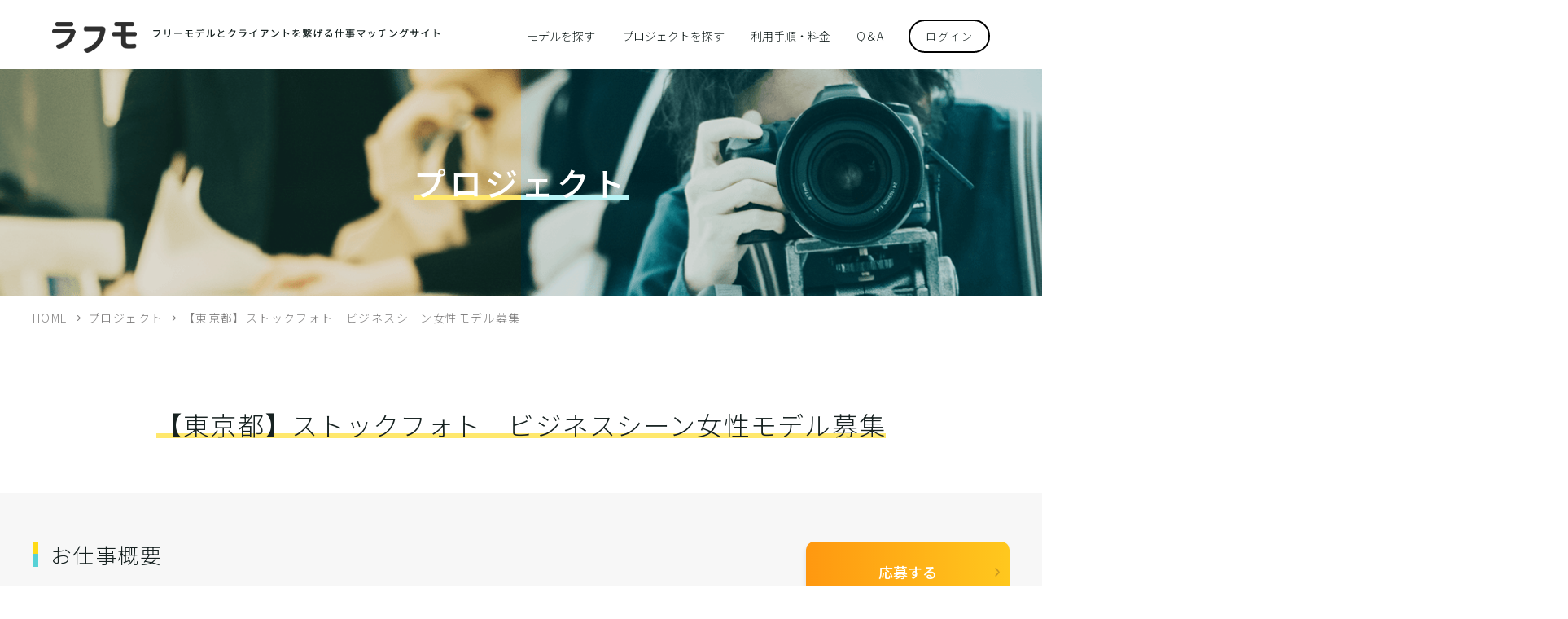

--- FILE ---
content_type: text/html; charset=UTF-8
request_url: https://laughmodels.com/job/41742/
body_size: 5305
content:
<!DOCTYPE html>
<html lang="ja">
<head>
<!-- Google Tag Manager -->
<script>(function(w,d,s,l,i){w[l]=w[l]||[];w[l].push({'gtm.start':
new Date().getTime(),event:'gtm.js'});var f=d.getElementsByTagName(s)[0],
j=d.createElement(s),dl=l!='dataLayer'?'&l='+l:'';j.async=true;j.src=
'https://www.googletagmanager.com/gtm.js?id='+i+dl;f.parentNode.insertBefore(j,f);
})(window,document,'script','dataLayer','GTM-5LK2PSX');</script>
<!-- End Google Tag Manager -->
<meta charset="UTF-8">
<meta http-equiv="x-ua-compatible" content="ie=edge">
<meta name="viewport" content="width=device-width">
<title>【東京都】ストックフォト　ビジネスシーン女性モデル募集｜プロジェクト｜ラフモ｜モデルとクライアントのマッチングサービス｜撮影</title>
<meta name="description" content="【東京都】ストックフォト　ビジネスシーン女性モデル募集｜プロジェクト｜本業がモデルの方から主婦の方まで、幅広いモデルが活躍。ラフに撮影活動をしたいモデルと直接モデルを起用したいクライアントをつなぐ、安心安全のマッチングサービスです。">
<meta name="keywords" content="プロジェクト,ラフモ,マッチングサービス,モデル,撮影">
<link rel="icon" href="https://laughmodels.com/cms/wp-content/themes/laughmodels/img/common/favicon.ico">
<link rel="apple-touch-icon" href="https://laughmodels.com/cms/wp-content/themes/laughmodels/img/common/apple-touch-icon.png">
<meta property="og:site_name" content="ラフモ｜モデルとクライアントのマッチングサービス｜撮影">
<meta property="og:type" content="article">
<meta property="og:url" content="https://laughmodels.com/job/41742/">
<meta property="og:image" content="https://laughmodels.com/cms/wp-content/themes/laughmodels/img/home/mainimg_home01_pc.jpg">
<meta property="og:title" content="【東京都】ストックフォト　ビジネスシーン女性モデル募集｜プロジェクト｜ラフモ｜モデルとクライアントのマッチングサービス｜撮影">
<meta property="og:description" content="【東京都】ストックフォト　ビジネスシーン女性モデル募集｜プロジェクト｜本業がモデルの方から主婦の方まで、幅広いモデルが活躍。ラフに撮影活動をしたいモデルと直接モデルを起用したいクライアントをつなぐ、安心安全のマッチングサービスです。">
<meta name="twitter:card" content="summary_large_image">
<meta name="twitter:title" content="【東京都】ストックフォト　ビジネスシーン女性モデル募集｜プロジェクト｜ラフモ｜モデルとクライアントのマッチングサービス｜撮影">
<meta name="twitter:description" content="【東京都】ストックフォト　ビジネスシーン女性モデル募集｜プロジェクト｜本業がモデルの方から主婦の方まで、幅広いモデルが活躍。ラフに撮影活動をしたいモデルと直接モデルを起用したいクライアントをつなぐ、安心安全のマッチングサービスです。">
<meta name="twitter:image" content="https://laughmodels.com/cms/wp-content/themes/laughmodels/img/home/mainimg_home01_pc.jpg">
<link rel="stylesheet" href="https://fonts.googleapis.com/css?family=Noto+Sans+JP:300,500&amp;display=swap&amp;subset=japanese">
<link href="https://fonts.googleapis.com/css?family=Roboto:500&amp;display=swap" rel="stylesheet">
<link href="https://laughmodels.com/cms/wp-content/themes/laughmodels/css/reset.css?ver=2.1.0" rel="stylesheet">
<link href="https://laughmodels.com/cms/wp-content/themes/laughmodels/css/common.css?ver=2.1.0" rel="stylesheet">
<link href="https://laughmodels.com/cms/wp-content/themes/laughmodels/css/modules.css?ver=2.1.0" rel="stylesheet">
<link href="https://laughmodels.com/cms/wp-content/themes/laughmodels/css/job.css?ver=2.1.0" rel="stylesheet">
<link rel="canonical" href="https://laughmodels.com/job/41742/">
<script src="https://ajaxzip3.github.io/ajaxzip3.js"></script>
<meta property="og:site_name" content="ラフモ｜モデルとクライアントのマッチングサービス｜撮影">
<meta property="og:type" content="website">
<meta property="og:url" content="https://laughmodels.com/job/41742/">
<meta property="og:image" content="https://laughmodels.com/cms/wp-content/themes/laughmodels/img/common/ogp.png">
<meta property="og:title" content="【東京都】ストックフォト　ビジネスシーン女性モデル募集｜プロジェクト｜ラフモ｜モデルとクライアントのマッチングサービス｜撮影">
<meta property="og:description" content="本業がモデルの方から主婦の方まで、幅広いモデルが活躍。ラフに撮影活動をしたいモデルと直接モデルを起用したいクライアントをつなぐ、安心安全のマッチングサービスです。">
<meta name="twitter:card" content="summary_large_image">
<meta name="twitter:title" content="【東京都】ストックフォト　ビジネスシーン女性モデル募集｜プロジェクト｜ラフモ｜モデルとクライアントのマッチングサービス｜撮影">
<meta name="twitter:description" content="本業がモデルの方から主婦の方まで、幅広いモデルが活躍。ラフに撮影活動をしたいモデルと直接モデルを起用したいクライアントをつなぐ、安心安全のマッチングサービスです。">
<meta name="twitter:image" content="https://laughmodels.com/cms/wp-content/themes/laughmodels/img/common/ogp.png">
<meta name='robots' content='max-image-preview:large'>
<link rel='stylesheet' id='wp-members-css' href='https://laughmodels.com/cms/wp-content/plugins/wp-members/assets/css/forms/generic-no-float.min.css?ver=3.5.3' media='all'>
<script src="https://laughmodels.com/cms/wp-content/themes/laughmodels/js/jquery.js"></script>
<script src="https://laughmodels.com/cms/wp-content/themes/laughmodels/js/jquery-migrate.js"></script>
<!-- xxx TEMPLATE: single-project_pt //--></head>
<body id="job" class="">
<!-- Google Tag Manager (noscript) -->
<noscript><iframe src="https://www.googletagmanager.com/ns.html?id=GTM-5LK2PSX"
height="0" width="0" style="display:none;visibility:hidden"></iframe></noscript>
<!-- End Google Tag Manager (noscript) -->
<div id="mediaQuery" class="js-media-query"></div>
<div id="wrapper">
		<header id="gHeader" class="js-header" role="banner" itemscope itemtype="http://schema.org/WPHeader">
		<div id="hdInfo">
			<p class="logo">
				<a class="alpha" href="https://laughmodels.com/">
					<img src="https://laughmodels.com/cms/wp-content/themes/laughmodels/img/common/logo01.png" alt="ラフモ">
				</a>
			</p>
			<p class="txt">
				<img src="https://laughmodels.com/cms/wp-content/themes/laughmodels/img/common/txt_logo01_sp.png" alt="フリーモデルとクライアントを繋げるプロジェクトマッチングサイト">
			</p>
			<div class="btnGnav viewSp js-gnav-btn">
				<span class="line"></span>
				<span class="line"></span>
				<span class="line"></span>
			</div>
		</div>
		<div id="overlay" class="js-overlay">
		<button class="close01 viewSp"></button>
		</div>
		<!-- /#hdInfo -->
		<nav id="gNav" class="js-gnav-content" role="navigation" itemscope itemtype="http://www.schema.org/SiteNavigationElement">
			<p class="userControll item" itemprop="name">
									<a href="https://laughmodels.com/login/" class="login" itemprop="URL">ログイン</a>
							</p>
			<ul class="list">
				<li class="item" itemprop="name">
					<a class="alpha" itemprop="URL" href="https://laughmodels.com/model/">モデルを探す</a>
				</li>
				<li class="item" itemprop="name">
					<a class="alpha" itemprop="URL" href="https://laughmodels.com/job/">プロジェクトを探す</a>
				</li>
				<li class="item" itemprop="name">
					<a class="alpha" itemprop="URL" href="https://laughmodels.com/guide/">利用手順・料金</a>
				</li>
				<li class="item" itemprop="name">
					<a class="alpha" itemprop="URL" href="https://laughmodels.com/qanda/">Q＆A</a>
				</li>
			</ul>
			<ul class="subMenu viewSp">
				<li class="item">
					<a href="https://laughmodels.com/contact/">お問い合わせ</a>
				</li>
				<li class="item">
					<a href="https://laughmodels.com/terms/">利用規約</a>
				</li>
				<li class="item">
					<a href="https://laughmodels.com/policy/">プライバシーポリシー</a>
				</li>
				<li class="item">
					<a href="https://laughmodels.com/info/">運営者情報</a>
				</li>
			</ul>
			<p class="close viewSp">
				<button class="js-gnav-close">閉じる</button>
			</p>
		</nav>
		<!-- / #gNav -->
	</header>
	<!-- / #gHeader -->
				<div id="mainImg" class="">
			<p class="tit">プロジェクト</p>
		</div>
		<!-- /#mainImg -->
	<div id="breadcrumb" class="viewPc">
	<ol class="list mod_inner01">
		<li class="item home"><a href="https://laughmodels.com">HOME</a></li>
					<li class="item"><a href="https://laughmodels.com/job/">プロジェクト</a></li>
			<li class="item current">【東京都】ストックフォト　ビジネスシーン女性モデル募集</li>

			</ol>
</div>
<!-- /#breadcrumb -->
<script type="application/ld+json">
{
	"@context": "http://schema.org",
	"@type": "BreadcrumbList",
	"itemListElement": [
		{
			"@type": "ListItem",
			"position": 1,
			"item": {
				"@id": "https://laughmodels.com",
				"name": "HOME"
			}
		},
				{
			"@type": "ListItem",
			"position": 2,
			"item": {
				"@id": "https://laughmodels.com/project_pt/",
				"name": "プロジェクト"
			}
		},
				{
			"@type": "ListItem",
			"position": 3,
			"item": {
				"@id": "https://laughmodels.com/job/41742/",
				"name": "【東京都】ストックフォト　ビジネスシーン女性モデル募集"
			}
		}
			]
}
</script>
	<div id="container" class="col1 cf">
<div id="contents">
	<main role="main">
		<h2 class="mod_tit04">
			<span class="is_yellow"><strong>【東京都】ストックフォト　ビジネスシーン女性モデル募集</strong></span>
		</h2>
		<div id ="detail">
			<div class="mod_inner01 inner">
				<section id="overview">
					<div class="set">
						<h3 class="tit mod_tit01"><span>お仕事概要</span></h3>
		<form action="/model-register/">
			<p class="btn btn01 mod_btn01 is_orange">
				<button type="submit"><span>応募する</span></button>
			</p>
		</form>

					</div>
					<div class="table mod_table02 {$modifiers}">
						<table>
							<tr>
								<th>応募方法</th>
								<td>スカウト</td>
							</tr>
							<tr>
								<th>カテゴリ</th>
								<td>フォトストック撮影</td>
							</tr>
							<tr>
								<th>アクト費<!--2022-07-15-->(税込)								</th>
								<td>10000</td>
							</tr>
							<tr>
								<th>撮影日</th>
								<td>
								7/25(月)もしくは7/26(火)<br />
その他日程希望の場合は応相談								</td>
							</tr>
							<tr>
								<th>撮影時間</th>
								<td>3時間～4時間</td>
							</tr>
							<tr>
								<th>応募締切</th>
								<td>
								2022年07月19日								</td>
							</tr>
							<tr>
								<th>撮影内容</th>
								<td>ご応募頂きありがとうごいます！<br />
ぜひ、ARISAさんにお願いさせて頂きたいと思いスカウトご連絡させて頂きました。<br />
photoAC、Adobe Stockで販売用のストックフォト撮影になります。<br />
下記内容ご検討頂けましてご返信頂ければ幸いです。<br />
よろしくお願い致します。<br />
<br />
■目的<br />
弊社のストックフォト事業、販売用を目的としたストックフォトモデルとしての撮影（スチール撮影）になります。<br />
今回はビジネスシーン（テレワークやオフィスカジュアルな撮影）を募集しております。<br />
■応募条件<br />
肖像権の使用に制限がない方<br />
レスポンスがしっかりしている方<br />
清涼感がある方<br />
※ストックフォトサイトに提出する肖像権使用承諾書にサインしていただきます。<br />
■撮影場所<br />
ビジネスシーンでさらに良い場所見つけましたので、<br />
四谷三丁目駅、曙橋駅より近いビジネス用のレンタルスペース予定しております。<br />
https://www.instabase.jp/space/9361040526?from_date%5Bday%5D=26&from_date%5Bmonth%5D=07&from_date%5Byear%5D=2022&from_time=11%3A00&planType=hourly&to_date%5Bday%5D=26&to_date%5Bmonth%5D=07&to_date%5Byear%5D=2022&to_time=14%3A00<br />
※交通費は全額支給させて頂きます。<br />
■衣装について<br />
撮影当日は事前にイメージをお送りするオフィスカジュアルな服装でお越しいただきます。<br />
靴はパンプス、綺麗めなものでお願いさせて頂きたいです。<br />
メイクはビジネスシーンですのでナチュラルメイクでお願いいたします</td>
							</tr>
						</table>
					</div>
				</section>
				<!-- #overview -->
				<section id="model">
					<h3 class="tit mod_tit01"><span>モデルイメージ</span></h3>
					<div class="table mod_table02 {$modifiers}">
						<table>
							<tr>
								<th>モデル性別</th>
								<td>女性</td>
							</tr>
							<tr>
								<th>モデル年齢</th>
								<td>20代, 30代</td>
							</tr>
							<tr>
								<th>モデルジャンル</th>
								<td>ビジネスモデル</td>
							</tr>
														<tr>
								<th>ご用意をいただきたいもの</th>
								<td>オフィスカジュアルシーンにあった衣装、靴等</td>
							</tr>
																				</table>
					</div>
				</section>
				<!-- #model -->
				<section id="client">
					<h3 class="tit mod_tit01"><span>クライアント情報</span></h3>
					<div class="table mod_table02 {$modifiers}">
						<table>
							<tr>
								<th>法人 又は 個人</th>
								<td>個人</td>
							</tr>
														<tr>
								<th>紹介テキスト</th>
								<td>
									<ul>
																					<li>TV番組スチール撮影、アパレルブランド撮影、企業様の撮影等で多くモデルさんを撮影させて頂いた経験を活かし、和気藹々と楽しい撮影を心がけております。</li>
																					<li>よろしくお願い致します。</li>
																			</ul>
								</td>
							</tr>
													</table>
					</div>
				</section>
				<!-- #client -->
				<section id="model">
					<h3 class="tit mod_tit01"><span>応募モデル一覧</span></h3>
					<div class="table mod_table02 {$modifiers}">
						<table>
							<tr>
								<th>モデル名</th>
								<td>
										<p>まだモデルの応募はありません。</p>
								</td>
							</tr>
						</table>
					</div>
					<p></p>
					<p class="mod_notice01">※本サービスは安心安全なマッチングサービスを提供する為に、モデルとクライアントの直接取引を禁止しております。　<a href="https://laughmodels.com/contact/?select=report">通報する</a></p>
				</section>
				<!-- #model -->
			</div>
		</div>
	</main>
</div>
<!-- /#contents -->
	</div>
	<!-- /#container -->
		<div id="footerCv">
		<div class="mod_inner01 cf">
			<p class="tit"><span>今すぐかんたん無料登録！</span></p>
			<p class="img">
				<img src="https://laughmodels.com/cms/wp-content/themes/laughmodels/img/common/footer/img_pc01.png" alt="">
			</p>
			<div class="btns">
				<p class="btn mod_btn01 is_orange">
					<a href="https://laughmodels.com/model-register/"><span>モデル登録</span></a>
				</p>
				<p class="btn mod_btn01 is_blue">
					<a href="https://laughmodels.com/client-register/"><span>クライアント<br class="viewSp">登録</span></a>
				</p>
			</div>
			<p class="txt">既にアカウントをお持ちの方は<a href="https://laughmodels.com/login/">ログイン</a></p>
		</div>
	</div>

	<!-- LINEボタン -->
	<div class="line mod_line01">
		<a class="link" href="https://line.me/R/ti/p/%40038fezbf" target="_blank"><img src="https://laughmodels.com/cms/wp-content/themes/laughmodels/img/common/line.png" alt="モデルの方のLINE登録"></a>
		<div class="img"><img src="https://laughmodels.com/cms/wp-content/themes/laughmodels/img/common/qr_code.gif" alt="QRコード"></div>
		<p class="txt">モデルの方の<br>LINE登録はこちら<br><a href="https://laughmodels.com/line_flow/">登録の手順</a></p>
	</div>
	<!-- //#line -->

		<div id="pagetop" class="js-pagetop"><a class="alpha" href="#top">
	</a></div>
	<!-- /#pagetop -->
	<footer id="gFooter" class="js-footer" role="contentinfo" itemscope itemtype="http://schema.org/WPFooter">
		<div class="top">
			<p class="logo"><a href="https://laughmodels.com/">
				<img src="https://laughmodels.com/cms/wp-content/themes/laughmodels/img/common/logo01.png" alt="ラフモ">
			</a></p>
			<p class="txt">フリーモデルとクライアントを繋げる<br class="viewSp">仕事マッチングサイト</p>
		</div>
		<div class="btm cf">
			<ul class="subpageList01">
				<li>
					<a href="https://laughmodels.com/">TOPページ</a>
				</li>
				<li>
					<a href="https://laughmodels.com/model/">モデル一覧</a>
				</li>
				<li>
					<a href="https://laughmodels.com/job/">プロジェクト一覧</a>
				</li>
				<li>
					<a href="https://laughmodels.com/guide/">利用手順・料金</a>
				</li>
				<li>
					<a href="https://laughmodels.com/qanda/">Q&A</a>
				</li>
				<li>
					<a href="https://laughmodels.com/contact/">お問い合わせ</a>
				</li>
			</ul>
			<ul class="subpageList02">
				<li>
					<a href="https://laughmodels.com/terms/">利用規約</a>
				</li>
				<li>
					<a href="https://laughmodels.com/policy/">プライバシーポリシー</a>
				</li>
				<li>
					<a href="https://laughmodels.com/info/">運営者情報</a>
				</li>
			</ul>
						<p class="cr"><small>&copy; 2019-2026 ラフモ</small></p>
		</div>
	</footer>
	<!-- /#gFooter -->
</div>
<!-- /#wrapper -->
<script src="https://laughmodels.com/cms/wp-content/themes/laughmodels/lib/slick/slick.min.js"></script>
<script src="https://laughmodels.com/cms/wp-content/themes/laughmodels/js/common.js"></script>

<script>
	(function($) {
		// contact
	})(jQuery);
</script>
<script charset="utf-8" src="https://static.line-scdn.net/liff/edge/2/sdk.js"></script>
<script src="https://laughmodels.com/cms/wp-content/themes/laughmodels/js/vconsole.min.js"></script><!--TODO: remove when mergeable-->
<script>
	const LIFF_ID = "1656045599-4k7Mrjnz";
	const IS_MODEL_LOGGED_IN = "";
</script>
<script src="https://laughmodels.com/cms/wp-content/themes/laughmodels/js/line-app.js"></script>
</body>
</html>

--- FILE ---
content_type: text/css
request_url: https://laughmodels.com/cms/wp-content/themes/laughmodels/css/common.css?ver=2.1.0
body_size: 5260
content:
@charset "UTF-8";
/*  common
================================================ */
/*  02_base
================================================ */
html { overflow: auto; }

body { min-width: 320px; font-family: "Noto Sans JP", "ヒラギノ角ゴ ProN W3", Meiryo, sans-serif; color: #172221; font-size: 1.4rem; line-height: 2.14286; letter-spacing: .1em; overflow: hidden; -webkit-text-size-adjust: 100%; font-weight: 300; }

@media all and (min-width: 600px) { body { min-width: 1200px; } }

body.sg { height: auto; }

a { color: inherit; text-decoration: underline; }

@media all and (min-width: 600px) { a:hover { text-decoration: none; } }

.alpha { display: block; text-decoration: none; }

@media all and (min-width: 600px) { .alpha { -webkit-transition: all 0.3s ease; transition: all 0.3s ease; }
  .alpha:hover { opacity: .7; } }

img { width: 100%; height: auto; }

/* pc <--> sp
-------------------------------------- */
#mediaQuery { display: none; font-family: 'sp'; }

@media all and (min-width: 600px) { #mediaQuery { font-family: 'pc'; } }

@media all and (max-width: 599px) { .viewPc { display: none !important; } }

@media all and (min-width: 600px) { .viewSp { display: none !important; } }

/* clearfix
-------------------------------------- */
.cf:after { content: ''; display: block; clear: both; }

/* font
-------------------------------------- */
.fontRoboto { font-family: 'Roboto', sans-serif; }

/* layout
-------------------------------------- */
#wrapper { position: relative; padding-top: 60px; z-index: 9; }

@media all and (min-width: 600px) { #wrapper { padding-top: 85px; } }

#container { padding: 40px 0 30px; }

#container #sidebar { padding-top: 0px; }

@media all and (min-width: 600px) { #container { padding: 80px 0; }
  #container.col2 { width: 1200px; margin: 0 auto; }
  #container.col2 #contents { float: right; width: 870px; padding: 0; }
  #container.col2 #sidebar { float: left; width: 280px; padding-top: 0; } }

.login_pages #wrapper, .login_pages #container { padding: 0; }

.login_pages #pagetop { margin-top: 0; }

.login_pages .accountWrap { padding: 40px 0 52px; }

@media all and (min-width: 600px) { .login_pages .accountWrap { height: calc(100vh - 215px); min-height: 1120px; box-sizing: border-box; position: relative; padding: 0; }
  .login_pages .accountWrap > .inner { position: absolute; top: 48%; left: 50%; -webkit-transform: translate(-50%, -50%); -ms-transform: translate(-50%, -50%); transform: translate(-50%, -50%); } }

/* Re reset
-------------------------------------- */
a { color: inherit; text-decoration: none; }

em, strong, span, dd, dt { font-weight: inherit; }

b { font-weight: bold; }

select, input, textarea, button { font-family: inherit; }

select { -webkit-appearance: none; -moz-appearance: none; appearance: none; cursor: pointer; background: #f1f5f9 url(../img/common/ico_select01.gif) right 10px center no-repeat; background-size: 10px auto; }

select::-ms-expand { display: none; }

::selection { background: rgba(42, 111, 224, 0.2); }

.center{text-align: center;}

.hidden { display: none; }

/* #breadcrumb
================================================ */
#breadcrumb { width: 1200px; margin: auto; }

#breadcrumb .list { padding: 12px 0; }

#breadcrumb .list .item { display: inline-block; color: #7f7e7e; font-size: 1.4rem; }

#breadcrumb .list .item + .item { padding-left: 20px; position: relative; }

#breadcrumb .list .item + .item:before { position: absolute; content: ''; top: 50%; left: 5px; margin-top: -2px; width: 4px; height: 4px; border-top: 1px solid #7f7e7e; border-right: 1px solid #7f7e7e; -webkit-transform: rotate(45deg); -ms-transform: rotate(45deg); transform: rotate(45deg); }

#breadcrumb .list .item a:hover { text-decoration: underline; }

/* #sidebar
================================================ */
#sidebar { padding-bottom: 22px; }

@media all and (min-width: 600px) { #sidebar .inner { padding: 0; } }

/* .clientSidebar
-------------------------------------- */
.clientSidebar { background-color: #f8f9fa; }

.clientSidebar .ico { padding: 40px 75px 15px; }
.clientSidebar .ico .icoWrap {
  background: #fff;
    display: block;
    border-radius: 50%;
    overflow: hidden;
        padding-top: 100%;
    position: relative;
  }
.clientSidebar .ico .icoWrap img {
  position: absolute;
  top: 50%;
  left: 50%;
  transform: translate(-50%, -50%);
}


.clientSidebar .msg { font-size: 1.8rem; text-align: center; font-weight: 500; }

.clientSidebar .label { margin-top: 13px; padding: 11px 0; background-color: #57d1d6; color: #fff; text-align: center; font-size: 1.8rem; }

.clientSidebar .list .item { background-size: 18px; background-position: center left 25px; background-repeat: no-repeat; border-bottom: 1px solid #cdcdcd; }

.clientSidebar .list .item a { font-weight: 500; display: block; padding: 18px 56px 12px; }

.clientSidebar .list .item:last-child { border-bottom: none; }

.clientSidebar .list .item.is_ico09 { background-image: url(../img/common/sidebar/ico09.png); }

.clientSidebar .list .item.is_ico10 { background-image: url(../img/common/sidebar/ico10.png); }

.clientSidebar .list .item.is_ico11 { background-image: url(../img/common/sidebar/ico11.png); }

.clientSidebar .list .item.is_ico12 { background-image: url(../img/common/sidebar/ico12.png); }

.clientSidebar .list .item.is_ico13 { background-image: url(../img/common/sidebar/ico13.png); }

.clientSidebar .list .item.is_ico14 { background-image: url(../img/common/sidebar/ico14.png); }

.clientSidebar .list .item.is_ico15 { background-image: url(../img/common/sidebar/ico15.png); }

@media all and (min-width: 600px) { .clientSidebar .ico { width: 195px; padding: 40px 0 8px; margin: 0 auto; }
  .clientSidebar .msg { font-size: 1.8rem; }
  .clientSidebar .label { margin-top: 13px; padding: 11px 0; }
  .clientSidebar .list .item { background-size: 17px; }
  .clientSidebar .list .item a { padding: 18px 52px 12px; } }

/* #footerCv
================================================ */
#footerCv { background: linear-gradient(rgba(0, 0, 0, 0.5), rgba(0, 0, 0, 0.5)), url(../img/common/footer/bg_footercv01_sp.png) center center no-repeat; background-size: 100% 100%; padding: 25px 0; }

#footerCv .tit { text-align: center; font-size: 1.6rem; position: relative; margin-bottom: 15px; letter-spacing: 0.09em; color: #ffffff; }

#footerCv .tit span { position: relative; font-weight: 400; }

#footerCv .tit span:before, #footerCv .tit span:after { position: absolute; bottom: -5px; font-weight: bold; }

#footerCv .tit span:before { left: -17px; content: '\\'; }

#footerCv .tit span:after { right: -17px; content: '/'; }

#footerCv .img { display: none; }

#footerCv .btns { display: -webkit-box; display: -ms-flexbox; display: flex; margin: 0 -10px 20px; }

#footerCv .btns .btn { width: 50%; padding: 0 5px; }

#footerCv .txt { font-size: 1.4rem; text-align: center; color: #ffffff; }

#footerCv .txt a { /*color: #0099ff;*/ text-decoration: underline; text-underline-offset: 0.2rem; }

@media all and (min-width: 600px) { #footerCv { background-image: linear-gradient(rgba(0, 0, 0, 0.5), rgba(0, 0, 0, 0.5)), url(../img/common/footer/bg_footercv01_pc.jpg);; background-size: cover; padding: 320px 0 190px; position: relative; }
  #footerCv .tit, #footerCv .btns, #footerCv .txt { margin: 0 auto; width: 592px; text-align: center; color: #fff; }
  #footerCv .tit { font-size: 3.2rem; margin-bottom: 22px; }
  #footerCv .img { display: none; }
  #footerCv .btns { -webkit-box-pack: justify; -ms-flex-pack: justify; justify-content: space-between; margin-bottom: 24px; }
  #footerCv .btns .btn { width: 290px; padding: 0; }
  #footerCv .txt { font-size: 1.6rem; } 
  #footerCv .txt a { color: #ffffff; } }

/* #gFooter
================================================ */
#gFooter { padding: 38px 20px 20px; }

#gFooter .top { margin-bottom: 11px; display: -webkit-box; display: -ms-flexbox; display: flex; -webkit-box-align: center; -ms-flex-align: center; align-items: center; }

#gFooter .top .logo, #gFooter .top .txt { line-height: 1; }

#gFooter .top .logo { width: 85px; margin-right: 17px; }

#gFooter .top .txt { font-size: 1rem; line-height: 1.8; margin-top: -2px; letter-spacing: 0.1em; }

#gFooter .btm li { display: inline-block; line-height: 1.1; }

#gFooter .btm li a { vertical-align: middle; }

#gFooter .btm .subpageList01 { margin-bottom: 20px; }

#gFooter .btm .subpageList01 li { margin-right: -9px; }

#gFooter .btm .subpageList01 li:after { content: '／'; color: #989898; position: relative; top: 2px; left: -6px; }

#gFooter .btm .subpageList01 li:last-child:after { content: ''; }

#gFooter .btm .subpageList01 a { padding: 0 5px; font-size: 1.1rem; }

#gFooter .btm .subpageList02 { text-align: center; border-top: 1px solid #f7f7f7; border-bottom: 1px solid #f7f7f7; padding: 5px 0; margin: 0 -15px 15px; }

#gFooter .btm .subpageList02 li { margin: 0 5px; vertical-align: text-top; }

#gFooter .btm .subpageList02 a { font-size: 1rem; }

#gFooter .cr { text-align: center; font-size: 1rem; }

@media all and (min-width: 600px) { #gFooter { padding: 90px 5% 20px; }
  #gFooter .top { margin-bottom: 27px; }
  #gFooter .top .logo { width: 120px; margin-right: 20px; }
  #gFooter .top .txt { width: 402px; position: relative; top: -5px; font-size: 1.2rem; letter-spacing: 0.08em; }
  #gFooter .btm .subpageList01, #gFooter .btm .subpageList02 { display: inline-block; margin: 0; padding: 0; width: auto; text-align: left; border: none; }
  #gFooter .btm .subpageList01 a, #gFooter .btm .subpageList02 a { padding: 5px 0; }
  #gFooter .btm .subpageList01 { min-width: 640px; margin-right: 50px; }
  #gFooter .btm .subpageList01 li:after { left: 11px; }
  #gFooter .btm .subpageList01 li + li { margin-left: 28px; }
  #gFooter .btm .subpageList01 a { font-size: 1.4rem; }
  #gFooter .btm .subpageList02 { min-width: 325px; position: relative; top: 8px; }
  #gFooter .btm .subpageList02 li { margin-right: 17px; }
  #gFooter .btm .subpageList02 a { font-size: 1.2rem; }
  #gFooter .cr { padding-top: 13px; float: right; display: block; margin-left: auto; margin-right: 0; text-align: right; width: 110px; } }

/* #pagetop
================================================ */
#pagetop { margin-top: 44px; }

@media all and (max-width: 599px) { #pagetop { position: static !important; } }

#pagetop a { display: block; height: 40px; background: #f7f7f7 url(../img/common/footer/ico_pagetop01.png) center center no-repeat; background-size: 10px auto; }

@media all and (min-width: 600px) { #pagetop { opacity: 0; visibility: hidden; position: fixed; right: 0; bottom: 0; margin: 0 30px 30px 0; -webkit-transition: opacity 0.3s ease; transition: opacity 0.3s ease; }
  #pagetop.is_view { opacity: 1; visibility: visible; }
  #pagetop a { display: block; width: 50px; height: 50px; padding: 12px 0 0; border-radius: 25px; box-sizing: border-box; } }

/* #gHeader
================================================ */
#gHeader { position: fixed; top: 0; left: 0; width: 100%; min-width: 320px; z-index: 1000; display: -webkit-box; display: -ms-flexbox; display: flex; background: #fff; box-sizing: border-box; }

@media all and (min-width: 600px) { #gHeader { min-width: 1200px; padding: 23px 5% 12px; } }

/* #hdInfo
-------------------------------------- */
#hdInfo { position: relative; z-index: 3; padding: 12px 15px 11px; width: 100%; display: -webkit-box; display: -ms-flexbox; display: flex; -webkit-box-align: center; -ms-flex-align: center; align-items: center; }

#hdInfo .logo { width: 74px; line-height: 1; }

#hdInfo .txt { width: 130px; line-height: 1; padding-left: 14px; margin-top: -2px; }

#hdInfo .btnGnav { width: 17px; height: 17px; margin-left: auto; cursor: pointer; padding: 10px; position: relative; }

#hdInfo .btnGnav .line { position: absolute; left: 0; width: 18px; height: 2px; content: ''; background: #000; -webkit-transition: all 0.3s ease; transition: all 0.3s ease; left: 19px; }

#hdInfo .btnGnav .line:nth-child(1) { top: 11px; }

#hdInfo .btnGnav .line:nth-child(2) { top: 17px; }

#hdInfo .btnGnav .line:nth-child(3) { top: 23px; }

#hdInfo .btnGnav.is_open .line:nth-child(1) { top: 9px; -webkit-transform: rotate(-45deg); -ms-transform: rotate(-45deg); transform: rotate(-45deg); }

#hdInfo .btnGnav.is_open .line:nth-child(2) { opacity: 0; }

#hdInfo .btnGnav.is_open .line:nth-child(3) { top: 9px; -webkit-transform: rotate(45deg); -ms-transform: rotate(45deg); transform: rotate(45deg); }

#hdInfo .btnGnav .chara { position: absolute; left: 0; bottom: 3px; width: 100%; font-size: 1rem; line-height: 1.2; text-align: center; }

@media all and (min-width: 600px) { #hdInfo { width: 490px; padding: 0; }
  #hdInfo .logo { width: 104px; }
  #hdInfo .txt { padding-left: 20px; width: 352px; position: relative; top: -5px; } }

/* #gNav
================================================ */
#gNav { position: absolute; top: 0; right: 0; z-index: 9999; width: 80%; min-width: 260px; background: #fff; box-sizing: border-box; -webkit-overflow-scrolling: touch; -webkit-transition: all 0.3s ease; transition: all 0.3s ease; }

@media all and (max-width: 599px) { #gNav { overflow-y: scroll; padding-bottom: 60px; -webkit-transform: translateX(100%); -ms-transform: translateX(100%); transform: translateX(100%); min-height: 530px; }
  #gNav.is_open { -webkit-transform: translateX(0%); -ms-transform: translateX(0%); transform: translateX(0%); } }

#gNav .userControll { padding: 30px 20px; text-align: center; }

#gNav .userControll a { display: block; }

#gNav .userControll .login { width: 100%; border: 2px solid #000; border-radius: 2em; max-width: 260px; margin: 0 auto; font-size: 1.3rem; padding: 4px; box-sizing: border-box; }

#gNav .userControll .mypage { width: 100%; border: 2px solid #000; border-radius: 2em; max-width: 260px; margin: 0 auto; font-size: 1.3rem; padding: 4px; box-sizing: border-box; color: #fff; background: #000; }

#gNav .list { border-top: 1px solid #d7d7d7; }

#gNav .list .item { border-bottom: 1px solid #d7d7d7; }

#gNav .list a { display: block; font-size: 1.4rem; padding: 11px 16px 12px; background: url(../img/common/ico_arw01.png) right 15px center no-repeat; background-size: 7px auto; }

#gNav .subMenu { margin-top: 12px; }

#gNav .subMenu a { padding: 8px 15px; font-size: 1.2rem; }

#gNav .close { margin-top: 38px; }

#gNav .close button { border: none; outline: none; text-align: center; font-size: 1rem; background: #d7d7d7 url(../img/common/ico_close01.png) right 12px center no-repeat; background-size: 6px auto; border-radius: 5px; text-align: center; display: block; padding: 7px; width: 190px; margin: 0 auto; font-weight: 400; }

@media all and (min-width: 600px) { #gNav { position: static; display: block; width: auto; min-width: auto; padding: 0; display: -webkit-box; display: -ms-flexbox; display: flex; -webkit-box-orient: horizontal; -webkit-box-direction: reverse; -ms-flex-direction: row-reverse; flex-direction: row-reverse; -webkit-box-align: center; -ms-flex-align: center; align-items: center; margin: -4px 0 0 auto; }
  #gNav .userControll { padding: 0; margin-left: 17px; }
  #gNav .userControll a { -webkit-transition: all 0.3s ease; transition: all 0.3s ease; }
  #gNav .userControll .login { padding: 5px 19px; }
  #gNav .userControll .login:hover { color: #fff; background: #000; }
  #gNav .userControll .mypage:hover { color: #000; background: #fff; }
  #gNav .list { border: none; }
  #gNav .list .item { border: none; display: inline-block; letter-spacing: 0; }
  #gNav .list .item a { background: none; display: block; padding: 10px 14px; text-decoration: none; } }

/* #overlay
================================================ */
#overlay { display: none; position: fixed; top: 0; left: 0; width: 100%; height: 100%; background: rgba(0, 0, 0, 0.6); z-index: 2000; }

#overlay .close01 { position: absolute; background: transparent url(../img/common/header/ico_close01.png) center center no-repeat; background-size: 13px; display: block; width: 26px; height: 26px; border: none; outline: none; cursor: pointer; top: 9px; left: 20px; }

@media all and (min-width: 600px) { #overlay { display: none !important; } }

/* #mainVisual HOME
================================================ */
@-webkit-keyframes top_mv_imgs { from { background-position: 0 0; }
  to { background-position: 100000% 0; } }
@keyframes top_mv_imgs { from { background-position: 0 0; }
  to { background-position: 100000% 0; } }

#mainVisual { padding-bottom: 118px; }

#mainVisual .inner { position: relative; background: url(../img/home/mainimg_home01_sp.jpg) top center no-repeat; background-size: cover; padding-top: 40px; padding-bottom: 30px; }

#mainVisual .copy { width: 100px; margin: 0 auto 10px; }

#mainVisual .txt { width: 243px; margin: 0 auto; font-size: 1.6rem; font-weight: 400; color: #ffffff; text-align: center; text-shadow: #385C5C 0 0 2px;letter-spacing: 2px; position: relative; }

#mainVisual .txt span::before { content: ""; height: 20px; width: 3px; background: #ffffff; position: absolute; left: -5px; top: 10px; transform: rotate(-30deg); border-radius: 3px; }

#mainVisual .txt span::after { content: ""; height: 20px; width: 3px; background: #ffffff; position: absolute; right: 0; top: 10px; transform: rotate(30deg); border-radius: 3px; }

#mainVisual .btns { position: absolute; bottom: -35px; width: 100%; left: 0; padding: 0 5px; box-sizing: border-box; display: -webkit-box; display: -ms-flexbox; display: flex; }

#mainVisual .btns .btn { width: 50%; padding: 0 5px; }

#mainVisual .imgs { height: 48px; position: absolute; bottom: -117px; left: 0; width: 100%; background: url(../img/home/img_mv01.png) 0 0 repeat-x; background-size: auto 100%; -webkit-animation: top_mv_imgs 20000s linear 0s infinite normal; animation: top_mv_imgs 20000s linear 0s infinite normal; }

@media all and (min-width: 600px) { #mainVisual { background: url(../img/home/mainimg_home01_pc.jpg) center center no-repeat; background-size: cover; padding: 148px 0 40px; }
  #mainVisual .inner { background: none; padding-top: 0; padding-bottom: 0; }
  #mainVisual .copy { width: 367px; margin-bottom: 67px; }
  #mainVisual .txt { width: 443px; margin-bottom: 25px; font-size: 3.2rem; text-shadow: #385C5C 1px 0 45px; letter-spacing: 4px;}
  #mainVisual .txt span::before { content: ""; height: 36px; width: 5px; background: #ffffff; position: absolute; left: -50px; top: 24px; transform: rotate(-30deg); border-radius: 3px; }
  #mainVisual .txt span::after { content: ""; height: 36px; width: 5px; background: #ffffff; position: absolute; right: -40px; top: 24px; transform: rotate(30deg); border-radius: 3px; }
  #mainVisual .btns { position: static; width: 900px; margin: 0 auto 71px; }
  #mainVisual .btns .btn { padding: 0 32px; }
  #mainVisual .btns .btn a { height: 80px; font-size: 2.2rem; }
  #mainVisual .imgs { position: static; height: 97px; } }

/* #mainImg
================================================ */
#mainImg { padding: 64px 0 68px; background: #f7f7f7; text-align: center; background-repeat: no-repeat; background-size: cover; background-position: center; background-image: url(../img/guide/mv01-sp.png); }

#mainImg .tit { display: inline-block; font-size: 2.5rem; position: relative; z-index: 1; line-height: 1.5; color: #fff; font-weight: 400; letter-spacing: .1em; }

#mainImg .tit:before { position: absolute; content: ''; bottom: 2px; left: 0; width: 100%; height: 5px; background: -webkit-gradient(linear, left top, right top, from(#ffe86d), color-stop(50%, #ffe86d), color-stop(50%, #b8f3f5), to(#b8f3f5)); background: linear-gradient(to right, #ffe86d 0%, #ffe86d 50%, #b8f3f5 50%, #b8f3f5 100%); z-index: -1; }

@media all and (min-width: 600px) { #mainImg { padding: 109px 0; background-image: url(../img/guide/mv01-pc.png); }
  #mainImg .tit { font-size: 4rem; }
  #mainImg .tit:before { bottom: 8px; height: 7px; } }

/* #sidebar
================================================ */
#sidebar { padding-bottom: 22px; }

@media all and (min-width: 600px) { #sidebar .inner { padding: 0; } }

/* .moselSidebar
-------------------------------------- */
.moselSidebar { background-color: #f8f9fa; }

.moselSidebar .ico { padding: 40px 75px 15px; }
.moselSidebar .ico .icoWrap {
  background: #fff;
    display: block;
    border-radius: 50%;
    overflow: hidden;
    padding-top: 100%;
    position: relative;
  }
.moselSidebar .ico .icoWrap img {
  position: absolute;
  top: 50%;
  left: 50%;
  transform: translate(-50%, -50%);
}
.moselSidebar .label { margin-top: 13px; padding: 11px 0; background-color: #ffdb17; color: #fff; text-align: center; font-size: 1.8rem; }

.moselSidebar .list .item { background-size: 18px; background-position: center left 25px; background-repeat: no-repeat; border-bottom: 1px solid #cdcdcd; }

.moselSidebar .list .item a { font-weight: 500; display: block; padding: 18px 56px 12px; }

.moselSidebar .list .item:last-child { border-bottom: none; }

.moselSidebar .list .item.is_ico01 { background-image: url(../img/common/sidebar/ico01.png); }

.moselSidebar .list .item.is_ico02 { background-image: url(../img/common/sidebar/ico02.png); }

.moselSidebar .list .item.is_ico03 { background-image: url(../img/common/sidebar/ico03.png); }

.moselSidebar .list .item.is_ico04 { background-image: url(../img/common/sidebar/ico04.png); }

.moselSidebar .list .item.is_ico05 { background-image: url(../img/common/sidebar/ico05.png); }

.moselSidebar .list .item.is_ico06 { background-image: url(../img/common/sidebar/ico06.png); }

.moselSidebar .list .item.is_ico07 { background-image: url(../img/common/sidebar/ico07.png); }

@media all and (min-width: 600px) {
  .moselSidebar .ico { width: 195px; padding: 40px 0 8px; margin: 0 auto; }
  .moselSidebar .msg { font-size: 1.8rem; }
  .moselSidebar .label { margin-top: 13px; padding: 11px 0; }
  .moselSidebar .list .item { background-size: 17px; }
  .moselSidebar .list .item a { padding: 18px 52px 12px; } 
}

#sideMenu .msg { font-size: 1.8rem; text-align: center; font-weight: 500; }
#sideMenu .msg .uname{ display: block; }

#sideMenu .logout{
  text-align: center;
  margin: 5px 0 0;
}
#sideMenu .logout a{
  font-size: 1.2rem;
  font-weight: normal;
  letter-spacing: 0;
  display: inline-block;
  padding: 2px 10px;
  border: solid 1px #999;
  border-radius: 3px;
  transition: all 0.3s ease;
}
#sideMenu .logout a:hover{
  color: #fff;
  background: #999;
}

/*  js
================================================ */

input[type=file] {
  max-width: 100%;
}

span[data-mwform-file-delete] {
  display:none !important;
}

.mw_wp_form_confirm .mod_form01_table td .confirmNone {
  display:none;
}
.mw_wp_form .error{
  color: #ff0000 !important;
  font-weight: normal;
}

/* ----- LINE ----- */
#footerLine {
  width: 285px;
  margin: 35px auto 0 auto;
  display: flex;
  justify-content: space-between;
}
#footerLine img {
  width: 60px;
}
#footerLine .qrCode {
  display: block;
  width: 190px;
  text-align: center;
  height: 60px;
  line-height: 1.4em;
  padding-top: 0.7em;
  box-sizing: border-box;
  background-color: #ffd71e;
  background-image: url(../img/common/ico_arw02.png);
  background-position: right 10px center;
  background-size: 4px auto;
  background-repeat: no-repeat;
  color: #c39220;
  border-radius: 4px;
}
.mod_line01 {
  display: flex;
  margin-top: 35px;
  align-items: center;
  background-color: #f7f7f7;
  padding: 26px 30px;
  border-radius: 10px;
  width: fit-content;
  margin: 35px auto 0;
}
.mod_line01 .link {
  width: 60px;
  margin-right: 30px;
}
.mod_line01 .img {
  width: 70px;
  margin-right: 16px;
}
.mod_line01 .txt {
  line-height: 1.6;
}
.mod_line01 .txt a {
  color: #0099ff;
  text-decoration: underline;
  text-underline-offset: 0.2rem;
}
@media all and (min-width: 600px) {
  #footerLine img {
    width: 80px;
  }
  #footerLine .qrCode {
    width: 180px;
    height: 70px;
    padding-top: 1em;
    margin-top: 5px;
    transition: 0.3s;
  }
  #footerLine .qrCode:hover {
    background-color: #ffb510;
  }

}

/* ----- スマホ切り替え表示 ----- */
.sp {
  display: inline-block;
}
.pc {
  display: none;
}
@media all and (min-width: 600px) {
.sp {
  display: none;
}
.pc {
  display: inline-block;
}
}

--- FILE ---
content_type: text/css
request_url: https://laughmodels.com/cms/wp-content/themes/laughmodels/css/modules.css?ver=2.1.0
body_size: 13357
content:
@charset "UTF-8";

/*  modules
================================================ */
/*
Archive

mod_archive01
 
.mod_archive01 - base style
 
Markup:
<ul class="archive mod_archive01 {$modifiers}">
	<li class="item"><a href="#" class="alpha">
		<div class="img"><img src="http://wptest.mh-test.com/cms/wp-content/uploads/2015/07/pic_dummy01-640x400.png" class="attachment-pic640 size-pic640 wp-post-image" alt="" title="" width="576" height="360"></div>
		<ul class="meta">
			<li class="cat">カテゴリ</li>
			<li class="date">0000.00.00</li>
		</ul>
		<p class="sub">記事タイトル</p>
	</a></li>
</ul>
 
Styleguide 1.0.0
*/
/*
Button

mod_btn01

.mod_btn01 - base style
.mod_btn01.is_white - is_white

Markup:
<p class="mod_btn01 {$modifiers}"><a href="#">Button</a></p>

Styleguide 2.0.0
*/
.mod_btn01 {
	text-align: center;
}

.mod_btn01 a,
.mod_btn01 button {
	display: block;
	color: #fff;
	min-height: 60px;
	box-shadow: 0px 5px 7px 0px rgba(0, 0, 0, 0.1);
	background-image: -webkit-gradient(linear, left top, right top, from(#ffb510), to(#ffd71e));
	background-image: linear-gradient(to right, #ffb510 0%, #ffd71e 100%);
	border-radius: 4px;
	display: -webkit-box;
	display: -ms-flexbox;
	display: flex;
	-webkit-box-align: center;
	-ms-flex-align: center;
	align-items: center;
	-webkit-box-pack: center;
	-ms-flex-pack: center;
	justify-content: center;
	line-height: 1.4;
	padding: 3px 0 5px;
	box-sizing: border-box;
}

.mod_btn01 a span,
.mod_btn01 button span {
	display: block;
	width: 100%;
	background-position: right 10px center;
	background-size: 4px auto;
	background-repeat: no-repeat;
}

.mod_btn01 a {
	text-decoration: none;
	font-weight: 400;
}

.mod_btn01 button {
	border: none;
	cursor: pointer;
	outline: none;
	-webkit-appearance: none;
	-moz-appearance: none;
	appearance: none;
	width: 100%;
}

.mod_btn01.is_orange a,
.mod_btn01.is_orange button {
	background-image: -webkit-gradient(linear, left top, right top, from(#ffb510), to(#ffd71e));
	/*background-image: linear-gradient(to right, #ffb510 0%, #ffd71e 100%);*/
	background-image: linear-gradient(to right, #ff9810 0%, #ffc81e 100%);
}
.mod_btn01.is_orange span.ng{
	background-image: -webkit-gradient(linear, left top, right top, from(#ffb510), to(#ffd71e));
	/*background-image: linear-gradient(to right, #ffb510 0%, #ffd71e 100%);*/
	background-image: linear-gradient(to right, #ff9810 0%, #ffc81e 100%);
}

.mod_btn01.is_orange a span,
.mod_btn01.is_orange button span {
	background-image: url(../img/common/ico_arw02.png);
}

.mod_btn01.is_blue a,
.mod_btn01.is_blue button {
	background-image: -webkit-gradient(linear, left top, right top, from(#3dc3ca), to(#71dfe2));
	/*background-image: linear-gradient(to right, #3dc3ca 0%, #71dfe2 100%);*/
	background-image: linear-gradient(to right, #2db7bf 0%, #53d9dd 100%);
}
.mod_btn01.is_blue span.ng{
	background-image: -webkit-gradient(linear, left top, right top, from(#3dc3ca), to(#71dfe2));
	/*background-image: linear-gradient(to right, #3dc3ca 0%, #71dfe2 100%);*/
	background-image: linear-gradient(to right, #2db7bf 0%, #53d9dd 100%);
}
.mod_btn01.is_orange span.ng,
.mod_btn01.is_blue span.ng{
	font-size: 1.3rem;
	font-weight: normal;
	line-height: 1.4;
	padding: 11px 0;
	border-radius: 4px;
	display: block;
	box-shadow: 0px 5px 7px 0px rgba(0, 0, 0, 0.1);
}

.mod_btn01.is_blue a span,
.mod_btn01.is_blue button span {
	background-image: url(../img/common/ico_arw03.png);
}

.mod_btn01.is_gray a,
.mod_btn01.is_gray button {
	background-image: -webkit-gradient(linear, left top, right top, from(#a1a0a0), to(#cccccc));
	background-image: linear-gradient(to right, #a1a0a0 0%, #cccccc 100%);
}

.mod_btn01.is_gray a span,
.mod_btn01.is_gray button span {
	background-image: url(../img/common/ico_arw02.png);
}

.mod_btn01.is_smart a,
.mod_btn01.is_smart button {
	width: 175px;
	margin: 30px auto 0;
}

@media all and (min-width: 600px) {

	.mod_btn01 a,
	.mod_btn01 button {
		border-radius: 10px;
		min-height: 75px;
		padding: 24px 0;
		font-size: 1.8rem;
		-webkit-transition: all 0.3s ease;
		transition: all 0.3s ease;
		display: block;
	}

	.mod_btn01 a span,
	.mod_btn01 button span {
		-webkit-transition: inherit;
		transition: inherit;
		background-size: 6px;
		background-position: 95% center;
	}

	.mod_btn01 a:hover,
	.mod_btn01 button:hover {
		box-shadow: 0px 6px 10px 0px rgba(0, 0, 0, 0.2);
	}

	.mod_btn01 a:hover span,
	.mod_btn01 button:hover span {
		background-position: 97.5% center;
	}

	.mod_btn01.is_orange a:hover,
	.mod_btn01.is_orange button:hover {
		/*background-image: -webkit-gradient(linear, left top, right top, from(#ff9810), to(#ffc81e));
		background-image: linear-gradient(to right, #ff9810 0%, #ffc81e 100%);*/
		background-image: -webkit-gradient(linear, left top, right top, from(#FF8800), to(#FFBB0F));
		background-image: linear-gradient(to right, #FF8800 0%, #FFBB0F 100%);
	}

	.mod_btn01.is_blue a:hover,
	.mod_btn01.is_blue button:hover {
		/*background-image: -webkit-gradient(linear, left top, right top, from(#2db7bf), to(#53d9dd));
		background-image: linear-gradient(to right, #2db7bf 0%, #53d9dd 100%);*/
		background-image: -webkit-gradient(linear, left top, right top, from(#22B2BF), to(#47D3DD));
		background-image: linear-gradient(to right, #22B2BF 0%, #47D3DD 100%);
	}

	.mod_btn01.is_gray a:hover,
	.mod_btn01.is_gray button:hover {
		background-image: -webkit-gradient(linear, left top, right top, from(#a1a0a0), to(#cccccc));
		background-image: linear-gradient(to right, #a1a0a0 0%, #cccccc 100%);
	}

	.mod_btn01.is_smart a,
	.mod_btn01.is_smart button {
		width: 183px;
		padding: 16px 0;
		min-height: 60px;
		font-size: 1.6rem;
	}

	.mod_btn01.is_small a {
		padding: 16px 0;
	}

	.mod_btn01.is_small button {
		width: 210px;
		min-height: 60px;
		padding: 16px 0;
		border-radius: 5px;
	}

	.mod_btn01.is_orange span.ng,
	.mod_btn01.is_blue span.ng{
		font-size: 1.4rem;
		line-height: inherit;
		padding: 24px 0;
		border-radius: 10px;
		min-height: 33px;
	}
}

.mod_btn02 {
	max-width: 320px;
	margin: 0 auto;
}

.mod_btn02 a,
.mod_btn02 button {
	display: block;
	font-size: 1.6rem;
	box-sizing: border-box;
	width: 100%;
	background: url(../img/common/ico_arw01.png) right 19px center no-repeat;
	background-size: 8px;
	text-align: center;
	border: 1px solid #d2d2d2;
	border-radius: 24px;
	padding-bottom: 2px;
	padding: 10px 0;
}

@media all and (min-width: 600px) {
	.mod_btn02 a {
		background-size: 8px;
		font-size: 1.6rem;
		border-radius: 27px;
		-webkit-transition: all 0.3s ease;
		transition: all 0.3s ease;
	}

	.mod_btn02 a:hover {
		background-position: right 14px center;
		background-color: #f7f7f7;
	}
}

/*
Card

mod_card01

.mod_card01 - Base styles

Markup:
<div class="modelBox mod_card01 {$modifiers}"><a href="#">
	<span class="locale">大阪近郊</span>
	<p class="img">
		<img src="http://placehold.jp/200x300.png" alt="">
	</p>
	<div class="info">
		<p class="name">苗字 名前</p>
		<p class="role">飲食業</p>
	</div>
</a></div>

Styleguide 9.0.0
*/
.mod_card01 a {
	display: block;
	text-decoration: none;
	position: relative;
}

.mod_card01 .locale {
	position: absolute;
	top: 0;
	left: 0;
	background: #fff;
	color: #57d1d6;
	display: inline-block;
	font-size: 1rem;
	font-weight: 500;
	border-bottom-right-radius: 4px;
	padding: 2px 5px 3px;
	line-height: 1.1;
}

.mod_card01 .img {
	border-radius: 3px;
}

.mod_card01 .info {
	padding: 8px 1em 0;
	font-weight: 500;
	text-align: center;
}

.mod_card01 .info .name,
.mod_card01 .info .role {
	font-weight: inherit;
}

.mod_card01 .info .name {
	font-size: 1.1rem;
	margin-bottom: -2px;
}

.mod_card01 .info .role {
	font-size: 1.4rem;
}

.mod_card01 .info .appeal {
	font-size: 1.2rem;
	line-height: 1.5;
	text-align: left;
}

@media all and (min-width: 600px) {
	.mod_card01 a {
		box-shadow: none;
		top: 0;
		-webkit-transition: all 0.3s ease;
		transition: all 0.3s ease;
	}

	.mod_card01 a:hover {
		box-shadow: 0px 10px 15px 0px rgba(0, 0, 0, 0.15);
		top: -10px;
	}

	.mod_card01 .locale {
		padding: 4px 8px 5px;
		font-size: 1.2rem;
	}

	.mod_card01 .img {
		border-radius: 4px;
	}

	.mod_card01 .info {
		padding: 11px 1em;
	}

	.mod_card01 .info .name {
		font-size: 1.4rem;
	}

	.mod_card01 .info .role {
		font-size: 1.8rem;
	}

	.mod_card01 .info .appeal {
		font-size: 1.4rem;
		line-height: 1.6;
	}
}

/*
Card

mod_card02

.mod_card02 - Base styles

Markup:
<div class="mod_card02 projectBox"><a href="#" tabindex="-1">
	<span class="state is_accepting">受付中</span>
	<p class="img">
		<img src="http://placehold.jp/282x188.png" alt="">
	</p>
	<div class="info">
		<p class="entry">有名美容院のカットモデル</p>
		<table><tbody>
			<tr>
				<th><span class="icon location">撮影地域</span></th>
				<td>京都</td>
			</tr>
			<tr>
				<th><span class="icon time">撮影時間</span></th>
				<td>2時間</td>
			</tr>
			<tr>
				<th><span class="icon reward">報酬額</span></th>
				<td>10,000円</td>
			</tr>
		</tbody></table>
	</div>
</a></div>

Styleguide 9.0.1
*/
.mod_card02 {
	border-radius: 4px;
	height: 100%;
}

.mod_card02 a {
	background: #fff;
	display: block;
	position: relative;
}

.mod_card02 .state {
	border-radius: 50%;
	display: -webkit-box;
	display: -ms-flexbox;
	display: flex;
	width: 63px;
	height: 63px;
	color: #fff;
	font-size: 1.4rem;
	line-height: 1.4;
	font-weight: 500;
	text-align: center;
	-webkit-box-align: center;
	-ms-flex-align: center;
	align-items: center;
	position: absolute;
	-webkit-box-pack: center;
	-ms-flex-pack: center;
	justify-content: center;
	top: -25px;
	left: -12px;
	background-color: #b6b6b6;
}

.mod_card02 .state.is_accepting,
.mod_card02 .state.is_accepting_scout {
	background-color: #ff6565;
}

.mod_card02 .img {
	border-top-left-radius: 4px;
	border-top-right-radius: 4px;
}

.mod_card02 .info {
	padding: 45px 20px 20px;
}

.mod_card02 .info .entry {
	font-size: 1.8rem;
	margin-bottom: 8px;
	line-height: 1.6;
}

.mod_card02 .info table {
	font-size: 1.4rem;
	table-layout: auto;
	line-height: 1.75;
}

.mod_card02 .info th {
	width: 80px;
	padding: 1px 13px 2px 0;
	word-wrap: nowrap;
	color: #b6b6b6;
	font-weight: 500;
}

.mod_card02 .info th small {
	font-size: 70%;
	display: block;
	text-align: right;
}

.mod_card02 .info .icon:before {
	content: '';
	display: inline-block;
	width: 13px;
	height: 14px;
	vertical-align: middle;
	background-size: contain;
	background-position: center center;
	background-repeat: no-repeat;
	margin-right: 5px;
}

.mod_card02 .info .location:before {
	background-image: url(../img/common/ico_location01.png);
}

.mod_card02 .info .time:before {
	background-image: url(../img/common/ico_time01.png);
}

.mod_card02 .info .reward:before {
	background-image: url(../img/common/ico_price01.png);
}

.mod_card02 .info .limit {
	background-color: #b6b6b6;
	color: #fff;
	text-align: center;
	font-size: 1.6rem;
	font-weight: 400;
	margin-top: 10px;
}
.mod_card02.is_accepting .state,
.mod_card02.is_accepting .info .limit{
	background-color: #ff6565;
}
.mod_card02.is_accepting_scout .state,
.mod_card02.is_accepting_scout .info .limit{
	background-color: #2dd9dd;
}

.state.is_accepting_scout{
	line-height: 1.1;
	letter-spacing: -0.03rem;
	font-feature-settings: "palt";
}

.mod_card02.is_detail a {
	box-shadow: 0 5px 10px 0px rgba(0, 0, 0, 0.15);
}

.mod_card02.is_detail .info {
	padding: 60px 20px 40px;
}

@media all and (min-width: 600px) {
	.mod_card02 a {
		box-shadow: none;
		top: 0;
		-webkit-transition: all 0.3s ease;
		transition: all 0.3s ease;
	}

	.mod_card02 a:hover {
		box-shadow: 0px 10px 15px 0px rgba(0, 0, 0, 0.15);
		top: -10px;
	}

	.mod_card02 .state {
		font-size: 1.5rem;
		width: 66px;
		height: 66px;
		top: -13px;
		left: -13px;
	}

	.mod_card02 .info {
		padding: 65px 30px 40px;
	}

	.mod_card02 .info .entry {
		font-size: 1.8rem;
		margin-bottom: 8px;
	}

	.mod_card02 .info .limit {
		font-size: 1.4rem;
		margin-top: 49px;
		border-radius: 5px;
	}

	.mod_card02.is_detail .info {
		padding: 55px 24px 40px;
	}
}

/*
Form

mod_form01

.mod_form01 - base style

Markup:
<div class="mod_form01">
<table class="mod_form01_table">
<tbody>
<tr>
<th>お名前<span class="ico">必須</span></th>
<td><input type="text" name="form_name" size="60" value="" />
</td>
</tr>
<tr>
<th>電話番号<span class="ico optional">任意</span></th>
<td><input type="text" name="form_tel" size="60" value="" />
</td>
</tr>
<tr>
<th>お問い合わせ内容<span class="ico">必須</span></th>
<td><textarea name="form_message" cols="50" rows="5" ></textarea>
</td>
</tr>
</tbody>
</table>
<button type="submit" name="form_submit" value="send" class="submit">送信する</button>
</div>

Styleguide 3.0.0
*/
.mw_wp_form form .horizontal-item + .horizontal-item {
	margin-left: 0;
}

.mod_form01 input[type=text],
.mod_form01 input[type=password],
.mod_form01 input[type=email],
.mod_form01 input[type=url],
.mod_form01 input[type=date],
.mod_form01 input[type=number],
.mod_form01 select,
.mod_form01 textarea {
	font-size: 1.6rem;
	border-radius: 3px;
	display: block;
	width: 100%;
	border: 1px solid #d2d2d2;
	padding: 11px 12px 10px;
	box-sizing: border-box;
	-webkit-appearance: none;
	-moz-appearance: none;
	appearance: none;
}

.mod_form01 input[type=text]:focus,
.mod_form01 input[type=password]:focus,
.mod_form01 input[type=email]:focus,
.mod_form01 input[type=url]:focus,
.mod_form01 input[type=date]:focus,
.mod_form01 input[type=number]:focus,
.mod_form01 select:focus,
.mod_form01 textarea:focus {
	box-shadow: 0px 0 4px 0px rgba(0, 0, 0, 0.1);
}

.mod_form01 input[type=text]::-webkit-input-placeholder,
.mod_form01 input[type=password]::-webkit-input-placeholder,
.mod_form01 input[type=email]::-webkit-input-placeholder,
.mod_form01 input[type=url]::-webkit-input-placeholder,
.mod_form01 input[type=date]::-webkit-input-placeholder,
.mod_form01 input[type=number]::-webkit-input-placeholder,
.mod_form01 select::-webkit-input-placeholder,
.mod_form01 textarea::-webkit-input-placeholder {
	font-size: 1.3rem;
	color: #7f7e7e;
	letter-spacing: .1em;
}

.mod_form01 input[type=text]:-ms-input-placeholder,
.mod_form01 input[type=password]:-ms-input-placeholder,
.mod_form01 input[type=email]:-ms-input-placeholder,
.mod_form01 input[type=url]:-ms-input-placeholder,
.mod_form01 input[type=date]:-ms-input-placeholder,
.mod_form01 input[type=number]:-ms-input-placeholder,
.mod_form01 select:-ms-input-placeholder,
.mod_form01 textarea:-ms-input-placeholder {
	font-size: 1.3rem;
	color: #7f7e7e;
	letter-spacing: .1em;
}

.mod_form01 input[type=text]::placeholder,
.mod_form01 input[type=password]::placeholder,
.mod_form01 input[type=email]::placeholder,
.mod_form01 input[type=url]::placeholder,
.mod_form01 input[type=date]::placeholder,
.mod_form01 input[type=number]::placeholder,
.mod_form01 select::placeholder,
.mod_form01 textarea::placeholder {
	font-size: 1.3rem;
	color: #7f7e7e;
	letter-spacing: .1em;
}

.mod_form01 .mod_form01_table input[name='form_invoice']{
	vertical-align: middle;
	width: calc(100% - 30px);
	display: inline-block;
}

.mod_form01 .mod_form01_table .invoiceT{
	font-size: 16px;
	text-align: center;
	width: 20px;
	display: inline-block;
}
.mw_wp_form_confirm .mod_form01 .mod_form01_table .invoiceT{
	font-size: inherit;
	vertical-align: inherit;
}

.mod_form01 textarea {
	height: 325px;
}

.mod_form01 select {
	background: url(../img/common/ico_arw_select01.png) right 20px center no-repeat;
	background-size: 10px auto;
}

.mod_form01 select + select {
	margin-top: 10px;
}

.mod_form01 input[type=text],
.mod_form01 input[type=password],
.mod_form01 input[type=email],
.mod_form01 input[type=url],
.mod_form01 input[type=date],
.mod_form01 input[type=number],
.mod_form01 textarea {
	background: #f8f9fa;
}

.mod_form01 input[type="radio"] {
	display: none;
}

.mod_form01 input[type="radio"] + span {
	display: block;
	position: relative;
	padding-left: 32px;
	box-sizing: border-box;
	font-size: 1.4rem;
}

.mod_form01 input[type="radio"] + span:before {
	content: '';
	width: 20px;
	height: 20px;
	position: absolute;
	top: 4px;
	left: 3px;
	border-radius: 50%;
	box-sizing: border-box;
	border: 1px solid #d2d2d2;
	background-color: #f7f7f7;
}

.mod_form01 input[type="radio"]:checked + span:before {
	box-shadow: 0 0 0 4px #f7f7f7 inset;
	background: #57d1d6;
}

.mod_form01 input[type=date] {
	position: relative;
	background: url(../img/model-hope/ico01.png), #f8f9fa;
	background-repeat: no-repeat;
	background-position: right center;
	background-size: contain;
}
.mod_form01 .set input.your-birth,
.mod_form01 .num input.profile_day1,
.mod_form01 .num input.profile_day2,
.mod_form01 .num input.profile_day3,
.mod_form01 .num input.profile_day4,
.mod_form01 .num input.profile_day5,
.mod_form01 .num input.profile_day6,
.mod_form01 .num input.profile_day7,
.mod_form01 .num input.profile_day8,
.mod_form01 .num input.profile_day9,
.mod_form01 .num input.profile_day10 {
	position: relative;
	background: url(../img/model-hope/ico01.png), #f8f9fa;
	background-repeat: no-repeat;
	background-position: right center;
	background-size: contain;
}
.mod_form01 .set input.your-birth {
	width: 290px;
}
.mod_form01 input[type=date]::-webkit-calendar-picker-indicator {
	position: absolute;
	width: 100%;
	height: 100%;
	opacity: 0;
}
.mod_form01 .set input.your-birth::-webkit-calendar-picker-indicator,
.mod_form01 .num input.profile_day1::-webkit-calendar-picker-indicator,
.mod_form01 .num input.profile_day2::-webkit-calendar-picker-indicator,
.mod_form01 .num input.profile_day3::-webkit-calendar-picker-indicator,
.mod_form01 .num input.profile_day4::-webkit-calendar-picker-indicator,
.mod_form01 .num input.profile_day5::-webkit-calendar-picker-indicator,
.mod_form01 .num input.profile_day6::-webkit-calendar-picker-indicator,
.mod_form01 .num input.profile_day7::-webkit-calendar-picker-indicator,
.mod_form01 .num input.profile_day8::-webkit-calendar-picker-indicator,
.mod_form01 .num input.profile_day9::-webkit-calendar-picker-indicator,
.mod_form01 .num input.profile_day10::-webkit-calendar-picker-indicator {
	position: absolute;
	width: 100%;
	height: 100%;
	opacity: 0;
}

.mod_form01 input[type="date"]::-webkit-inner-spin-button {
	-webkit-appearance: none;
}
.mod_form01 .set input.your-birth::-webkit-inner-spin-button,
.mod_form01 .num input.profile_day1::-webkit-inner-spin-button,
.mod_form01 .num input.profile_day2::-webkit-inner-spin-button,
.mod_form01 .num input.profile_day3::-webkit-inner-spin-button,
.mod_form01 .num input.profile_day4::-webkit-inner-spin-button,
.mod_form01 .num input.profile_day5::-webkit-inner-spin-button,
.mod_form01 .num input.profile_day6::-webkit-inner-spin-button,
.mod_form01 .num input.profile_day7::-webkit-inner-spin-button,
.mod_form01 .num input.profile_day8::-webkit-inner-spin-button,
.mod_form01 .num input.profile_day9::-webkit-inner-spin-button,
.mod_form01 .num input.profile_day10::-webkit-inner-spin-button{
	-webkit-appearance: none;
}

.mod_form01 input[type="date"]::-webkit-clear-button {
	-webkit-appearance: none;
}
.mod_form01 .set input.your-birth::-webkit-clear-button,
.mod_form01 .num input.profile_day1::-webkit-clear-button,
.mod_form01 .num input.profile_day2::-webkit-clear-button,
.mod_form01 .num input.profile_day3::-webkit-clear-button,
.mod_form01 .num input.profile_day4::-webkit-clear-button,
.mod_form01 .num input.profile_day5::-webkit-clear-button,
.mod_form01 .num input.profile_day6::-webkit-clear-button,
.mod_form01 .num input.profile_day7::-webkit-clear-button,
.mod_form01 .num input.profile_day8::-webkit-clear-button,
.mod_form01 .num input.profile_day9::-webkit-clear-button,
.mod_form01 .num input.profile_day10::-webkit-clear-button {
	-webkit-appearance: none;
}

.mod_form01 .check {
	margin-top: 40px;
}

.mod_form01 .check input[type=checkbox] + span {
	margin-right: 10px;
	top: -1.6em;
}

.mod_form01 .check input[type=checkbox] + span:before {
	-webkit-transform: translateY(0);
	-ms-transform: translateY(0);
	transform: translateY(0);
	top: 0;
}

.mod_form01 .check label {
	display: block;
	text-align: center;
}

.mod_form01 .check label label {
	display: inline-block;
}

.mod_form01 .check span a {
	color: #42c6cc;
	text-decoration: underline;
}

.mod_form01 input[type="checkbox"] {
	display: none;
}

.mod_form01 input[type="checkbox"] + span {
	display: inline-block;
	position: relative;
	padding-left: 33px;
	text-align: left;
	margin-right: 10px;
}

.mod_form01 input[type="checkbox"] + span:before {
	content: '';
	width: 20px;
	height: 20px;
	position: absolute;
	top: 50%;
	left: 3px;
	-webkit-transform: translateY(-50%);
	-ms-transform: translateY(-50%);
	transform: translateY(-50%);
	box-sizing: border-box;
	background: url(../img/common/ico_check03_off.png) no-repeat center;
	background-size: contain;
}

.mod_form01 input[type="checkbox"]:checked + span:before {
	background: url(../img/common/ico_check03_on.png) no-repeat center;
	background-size: contain;
}

.mod_form01 .checkWrap label {
	display: inline-block;
	text-align: left;
}

.mod_form01 .checkWrap label + .subTit {
	margin-top: 10px;
}

.mod_form01 .subTit {
	position: relative;
	padding-left: 10px;
	font-weight: 700;
}

.mod_form01 .subTit:before {
	position: absolute;
	top: 50%;
	left: 0;
	width: 6px;
	height: 6px;
	content: '';
	background: #ffdb17;
	transform: translateY(-50%);
}

.mod_form01 .areaBtn {
	margin-top: 10px;
}

.mod_form01 .areaBtn .btn {
	margin: auto;
	width: 295px;
}

.mod_form01 .areaBtn .txt {
	font-size: 1.4rem;
	text-align: center;
	line-height: 1.5;
	margin-top: 20px;
}

.mod_form01 .privacy.is_scroll {
	margin-top: 30px;
	height: 320px;
}

.mod_form01.is_col2 {
	padding-top: 20px;
}

.mod_form01.is_col2 textarea {
	height: 210px;
}

.typeSelect .type-text{
	font-size: 1.4rem;
	font-weight: 500;
	line-height: 1.5;
	display: inline-block;
	margin: 0 0 16px 5px;
}
.typeSelect .type-text img{
	width: 28px;
}

@media all and (min-width: 600px) {

	.mod_form01 input[type=text],
	.mod_form01 input[type=password],
	.mod_form01 input[type=email],
	.mod_form01 input[type=url],
	.mod_form01 input[type=date],
	.mod_form01 input[type=number],
	.mod_form01 select,
	.mod_form01 textarea {
		padding: 6px 8px 9px;
		width: 100%;
	}

	.mod_form01 input[type=text] ::-webkit-input-placeholder,
	.mod_form01 input[type=password] ::-webkit-input-placeholder,
	.mod_form01 input[type=email] ::-webkit-input-placeholder,
	.mod_form01 input[type=url] ::-webkit-input-placeholder,
	.mod_form01 input[type=date] ::-webkit-input-placeholder,
	.mod_form01 input[type=number] ::-webkit-input-placeholder,
	.mod_form01 select ::-webkit-input-placeholder,
	.mod_form01 textarea ::-webkit-input-placeholder {
		font-size: 1.4rem;
	}

	.mod_form01 input[type=text] :-ms-input-placeholder,
	.mod_form01 input[type=password] :-ms-input-placeholder,
	.mod_form01 input[type=email] :-ms-input-placeholder,
	.mod_form01 input[type=url] :-ms-input-placeholder,
	.mod_form01 input[type=date] :-ms-input-placeholder,
	.mod_form01 input[type=number] :-ms-input-placeholder,
	.mod_form01 select :-ms-input-placeholder,
	.mod_form01 textarea :-ms-input-placeholder {
		font-size: 1.4rem;
	}

	.mod_form01 input[type=text] ::placeholder,
	.mod_form01 input[type=password] ::placeholder,
	.mod_form01 input[type=email] ::placeholder,
	.mod_form01 input[type=url] ::placeholder,
	.mod_form01 input[type=date] ::placeholder,
	.mod_form01 input[type=number] ::placeholder,
	.mod_form01 select ::placeholder,
	.mod_form01 textarea ::placeholder {
		font-size: 1.4rem;
	}

	.mod_form01 select {
		float: left;
		background-size: 10px;
		background-position: right 20px center;
		width: 253px;
	}

	.mod_form01 select + select {
		margin-top: 0;
	}

	.mod_form01 select:nth-child(odd) {
		margin-right: 20px;
	}

	.mod_form01 select:nth-child(n+3) {
		margin-top: 20px;
	}

	.mod_form01 textarea {
		height: 200px;
		max-width: 790px;
		min-width: 790px;
	}

	.mod_form01 .mwform-radio-field {
		display: inline-block;
	}

	.mod_form01 .mwform-radio-field label {
		display: block;
		cursor: pointer;
		line-height: 2.2;
		margin-right: 25px;
	}

	.mod_form01 input[type="radio"] + span {
		padding: 4px 0px 7px 33px;
	}

	.mod_form01 input[type="radio"] + span:before {
		width: 24px;
		height: 24px;
		top: 7px;
		left: 2px;
	}

	.mod_form01 input[type="radio"]:checked + span:before {
		box-shadow: 0 0 0 6px #f7f7f7 inset;
	}

	.mod_form01 input[type="checkbox"] + span {
		cursor: pointer;
		padding-left: 37px;
		font-size: 1.4rem;
	}

	.mod_form01 input[type="checkbox"] + span:before {
		width: 25px;
		height: 25px;
	}

	.mod_form01 .check {
		margin-top: 60px;
	}

	.mod_form01 .check span a:hover {
		text-decoration: none;
	}

	.mod_form01 .check input[type=checkbox] + span {
		top: -1.9em;
	}

	.mod_form01 .agreeWrap input[type="checkbox"] + span {
		font-size: 1.8rem;
	}

	.mod_form01 .checkWrap {
		margin: 0;
	}

	.mod_form01 .checkWrap input[type="checkbox"] + span {
		cursor: pointer;
		display: inline-block;
		margin-right: 30px;
		margin-top: 10px;
		font-size: 1.4rem;
	}

	.mod_form01 .areaBtn {
		margin-top: 20px;
	}

	.mod_form01 .areaBtn .btn {
		width: 380px;
	}

	.mod_form01 .areaBtn .txt {
		margin-top: 40px;
	}

	.mod_form01 .privacy.is_scroll {
		margin-top: 60px;
		height: 230px;
	}
}

.mod_form01_table {
	border-bottom: 1px dashed #d7d7d7;
}

.mod_form01_table th,
.mod_form01_table td {
	box-sizing: border-box;
}

.mod_form01_table th {
	padding: 18px 8px 0;
	overflow: hidden;
	font-weight: 500;
}

.mod_form01_table th .ico {
	display: inline-block;
	font-size: 1.2rem;
	color: #fff;
	width: 50px;
	border-radius: 3px;
	background-color: #ff6565;
	text-align: center;
	margin: -3px 0 0 8px;
	vertical-align: middle;
	font-weight: 300;
}

.mod_form01_table th .label{
	display: inline-block;
}
@media all and (min-width: 600px) {
	.mod_form01_table th .label{
		width: 190px;
	}
}
.mod_form01_table th .kakko{
	font-size: 1.2rem;
	letter-spacing: 0;
}

.mod_form01_table th .ico.optional {
	background-color: #b6b6b6;
}

.mod_form01_table td {
	border-bottom: 1px dashed #d7d7d7;
	padding: 8px 10px 25px;
}
.mod_form01_table .noBorder th,
.mod_form01_table .noBorder td {
	border-bottom: none;
	padding-bottom: 8px;
	padding-right: 10px;
}

.mod_form01_table td input[type=text],
.mod_form01_table td input[type=password],
.mod_form01_table td input[type=email],
.mod_form01_table td input[type=url],
.mod_form01_table td input[type=date],
.mod_form01_table td input[type=number],
.mod_form01_table td textarea {
	font-size: 1.3rem;
}

.mod_form01_table td input[type=date],
.mod_form01_table td input[type=number] {
	width: 250px;
}

.mod_form01_table td .txt {
	font-size: 1.3rem;
}

.mod_form01_table td.is_size {
	display: -webkit-box;
	display: -ms-flexbox;
	display: flex;
	-ms-flex-pack: distribute;
	justify-content: space-around;
}

.mod_form01_table td.is_size input[type=text] {
	width: 35%;
	box-sizing: border-box;
}

.mod_form01_table td.is_size select {
	width: 46%;
}

.mod_form01_table td.is_size select + select {
	margin-top: 0;
}

.mod_form01_table td.is_half {
	display: -webkit-box;
	display: -ms-flexbox;
	display: flex;
	-ms-flex-wrap: wrap;
	flex-wrap: wrap;
	-webkit-box-pack: justify;
	-ms-flex-pack: justify;
	justify-content: space-between;
}

.mod_form01_table td.is_half input {
	width: 48%;
}

.mod_form01_table td.is_zip {
	display: -webkit-box;
	display: -ms-flexbox;
	display: flex;
	-ms-flex-wrap: wrap;
	flex-wrap: wrap;
}

.mod_form01_table td.is_zip span {
	font-weight: 500;
	padding: 8px;
}

.mod_form01_table td.is_zip button {
	display: block;
	border: 0;
	width: 155px;
	color: #fff;
	background-color: #000;
	padding: 10px 0;
	margin-top: 10px;
	font-weight: 300;
	letter-spacing: .1em;
	border-radius: 3px;
	cursor: pointer;
}

.mod_form01_table td.is_zip label.error{
	padding-left: 5px;
}

.mod_form01_table td.is_comfirm input + input {
	margin-top: 10px;
}

.mod_form01_table td.is_tel input {
	width: 253px;
}

.mod_form01_table td.is_birth .set {
	display: -webkit-box;
	display: -ms-flexbox;
	display: flex;
	-ms-flex-wrap: wrap;
	flex-wrap: wrap;
}

.mod_form01_table td.is_birth .set select {
	width: calc(100% - 40px);
}

.mod_form01_table td.is_birth .set span {
	margin: 9px 0 0 14px;
}

.mod_form01_table td.is_birth .set + .set {
	margin-top: 10px;
}

.mod_form01_table td.is_reward input[type=text] {
	width: 240px;
	float: left;
	margin-right: 5px;
}

.mod_form01_table td.is_reward .note {
	clear: both;
}

.mod_form01_table td.is_area {
	padding: 10px 0;
	border-bottom: none;
}
.mod_form01_table td.has-suffix .wrap {
	display: -webkit-flex;
	display: -moz-flex;
	display: -ms-flex;
	display: -o-flex;
	display: flex;
	max-width: 250px;
}
.mod_form01_table td.has-suffix .wrap .suffix {
	padding-left: .5em;
}

.mod_form01_table td.is_line_user_id {
	display: -webkit-box;
	display: -ms-flexbox;
	display: flex;
	-ms-flex-wrap: wrap;
	flex-wrap: wrap;
}

.mod_form01_table td.is_line_user_id label.not_linked {
	background-image: url(../img/common/check_off.png);
	background-repeat: no-repeat;
	background-size: 2em;
	text-indent: 2.5em;
}

.mod_form01_table td.is_line_user_id label.already_linked {
	background-image: url(../img/common/check_on.png);
	background-repeat: no-repeat;
	background-size: 2em;
	text-indent: 2.5em;
}

.mod_form01_table td.is_line_pay_number {
	display: -webkit-box;
	display: -ms-flexbox;
	display: flex;
	-ms-flex-wrap: wrap;
	flex-wrap: wrap;
}

.mod_form01_table td.is_line_pay_number input {
	width: 240px;
}

.mod_form01_table td.is_line_pay_number a {
	text-decoration: underline wavy;
}

.mod_form01_table input[name="fee"]{
	display: inline-block;
	margin-right: 5px;
}

@media all and (max-width: 599px) {
	.mod_form01_table {
		display: block;
	}

	.mod_form01_table tr,
	.mod_form01_table tbody {
		display: block;
		width: 100%;
	}

	.mod_form01_table th,
	.mod_form01_table td {
		display: block;
	}
}

@media all and (min-width: 600px) {
	.mod_form01_table {
		table-layout: fixed;
	}

	.mod_form01_table th,
	.mod_form01_table td {
		font-size: 1.4rem;
	}

	.mod_form01_table th {
		width: 260px;
		padding: 25px 0 25px 6px;
		border-bottom: 1px dashed #d7d7d7;
	}

	.mod_form01_table th .ico {
		float: right;
		margin: 2px 0 0 0;
	}

	.mod_form01_table td {
		vertical-align: middle;
		width: 940px;
		padding: 25px 273px 25px 77px;
	}

	.mod_form01_table td.wide {
		padding: 25px 0 25px 77px;
	}

	.mod_form01_table td.is_half input {
		width: 49%;
	}

	.mod_form01_table td.is_size {
		display: -webkit-box;
		display: -ms-flexbox;
		display: flex;
		-webkit-box-pack: start;
		-ms-flex-pack: start;
		justify-content: flex-start;
	}

	.mod_form01_table td.is_size input[type=text] {
		width: 15%;
		margin-right: 10px;
	}

	.mod_form01_table td.is_size input[type=text] + input[type=text] {
		margin-left: 10px;
	}

	.mod_form01_table td.is_size select {
		width: 25%;
	}

	.mod_form01_table td.is_size select + select {
		margin-left: 10px;
	}

	.mod_form01_table td.is_comfirm input + input {
		margin-top: 15px;
	}

	.mod_form01_table td.is_comfirm .txt {
		margin-top: 5px;
	}

	.mod_form01_table td.is_zip input {
		width: 190px;
	}

	.mod_form01_table td.is_zip span {
		padding: 5px 5px 0;
	}

	.mod_form01_table td.is_zip button {
		margin: 0 0 0 30px;
		padding: 5px 0;
	}

	.mod_form01_table td.is_birth {
		display: -webkit-box;
		display: -ms-flexbox;
		display: flex;
		-ms-flex-wrap: wrap;
		flex-wrap: wrap;
	}

	.mod_form01_table td.is_birth .set select {
		width: 100px;
	}

	.mod_form01_table td.is_birth .set span {
		margin: 5px 14px 0 8px;
	}

	.mod_form01_table td.is_birth .set + .set {
		margin: 0;
	}

	.mod_form01_table td.is_reward input[type=text] {
		width: 250px;
	}

	.mod_form01_table td.is_area {
		border-bottom: 1px dashed #d7d7d7;
	}

	.mod_form01_table select {
		font-size: 1.4rem;
	}

	.mod_form01_table.is_col2 textarea {
		height: 120px;
		max-width: 590px;
		min-width: 590px;
	}

	.mod_form01_table.is_col2 th {
		width: 230px;
		line-height: 1.5;
	}

	.mod_form01_table.is_col2 th .ico {
		padding: 3px 0;
	}

	.mod_form01_table.is_col2 td {
		width: 640px;
		padding: 25px 10px 25px 40px;
	}
}

.mod_form01_table_sub {
	font-weight: bold;
	margin-top: 1em;
}

/*
Form

mod_form02

.mod_form02 - base style

Markup:
<div class="form mod_form02">
<input type="text" placeholder="メールアドレス" value="" />
<input class="password" type="text" placeholder="パスワード（半角英数字8文字以上）" value="" />
</div>

Styleguide 3.1.0
*/
.mod_form02 {
	margin-top: 25px;
}

.mod_form02 input[type=text],
.mod_form02 input[type=password],
.mod_form02 input[type=email],
.mod_form02 input[type=url],
.mod_form02 input[type=date],
.mod_form02 select,
.mod_form02 textarea {
	font-size: 1.6rem;
	border-radius: 3px;
	display: block;
	width: 100%;
	border: 1px solid #d2d2d2;
	padding: 12px;
	box-sizing: border-box;
}

.mod_form02 input[type=text]:focus,
.mod_form02 input[type=password]:focus,
.mod_form02 input[type=email]:focus,
.mod_form02 input[type=url]:focus,
.mod_form02 input[type=date]:focus,
.mod_form02 select:focus,
.mod_form02 textarea:focus {
	box-shadow: 0px 0 6px 0px rgba(0, 0, 0, 0.1);
}

.mod_form02 textarea {
	height: 325px;
}

.mod_form02 input[type=text],
.mod_form02 input[type=password],
.mod_form02 input[type=email],
.mod_form02 input[type=url],
.mod_form02 input[type=date],
.mod_form02 textarea {
	background-color: #fff;
}

.mod_form02 input[type=text] {
	margin-bottom: 10px;
	padding: 10px 10px 14px 45px;
	background: #fff url(../img/common/ico_mail01.png) no-repeat left 12px center/23px;
}

.mod_form02 input[type=text]::-webkit-input-placeholder {
	color: #b6b6b6;
	font-size: 1.3rem;
	letter-spacing: .1em;
}

.mod_form02 input[type=text]:-ms-input-placeholder {
	color: #b6b6b6;
	font-size: 1.3rem;
	letter-spacing: .1em;
}

.mod_form02 input[type=text]::placeholder {
	color: #b6b6b6;
	font-size: 1.3rem;
	letter-spacing: .1em;
}

.mod_form02 input[type=password] {
	margin-bottom: 10px;
	padding: 10px 10px 14px 45px;
	background: #fff url(../img/common/ico_password01.png) no-repeat left 14px center/17px;
}

.mod_form02 input[type=password]::-webkit-input-placeholder {
	color: #b6b6b6;
	font-size: 1.3rem;
	letter-spacing: .1em;
}

.mod_form02 input[type=password]:-ms-input-placeholder {
	color: #b6b6b6;
	font-size: 1.3rem;
	letter-spacing: .1em;
}

.mod_form02 input[type=password]::placeholder {
	color: #b6b6b6;
	font-size: 1.3rem;
	letter-spacing: .1em;
}

.mod_form02 .leadTxt {
	line-height: 1.65;
}

.mod_form02 .leadTxt.is_center {
	text-align: center;
}

.mod_form02 .areaInput {
	margin-top: 25px;
}

.mod_form02 .btn {
	margin: 20px 0 0;
}

.mod_form02 .btn button {
	font-size: 1.3rem;
}

.mod_form02 .txt {
	text-align: center;
}

.mod_form02 .txt.password {
	font-size: 1.3rem;
}

.mod_form02 .txt a {
	color: #57d1d6;
	text-decoration: underline;
}
.mod_form02 .txt .ng {
	font-size: 1.3rem;
	font-weight: normal;
	color: #ff0000;
	display: inline-block;
	margin: 5px 0;
}

.mod_form02 .footTxt {
	margin-top: 20px;
}


@media all and (min-width: 600px) {
	.mod_form02 {
		margin-top: 50px;
	}

	.mod_form02 input[type=text] {
		margin-bottom: 20px;
		padding: 20px 20px 20px 68px;
		background: #fff url(../img/common/ico_mail01.png) no-repeat left 28px center/30px;
	}

	.mod_form02 input[type=text]::-webkit-input-placeholder {
		font-size: 1.4rem;
	}

	.mod_form02 input[type=text]:-ms-input-placeholder {
		font-size: 1.4rem;
	}

	.mod_form02 input[type=text]::placeholder {
		font-size: 1.4rem;
	}

	.mod_form02 input[type=password] {
		padding-left: 70px;
		padding: 20px 20px 20px 68px;
		background: #fff url(../img/common/ico_password01.png) no-repeat left 30px center/25px;
		margin-bottom: 10px;
	}

	.mod_form02 input[type=password]::-webkit-input-placeholder {
		font-size: 1.4rem;
	}

	.mod_form02 input[type=password]:-ms-input-placeholder {
		font-size: 1.4rem;
	}

	.mod_form02 input[type=password]::placeholder {
		font-size: 1.4rem;
	}

	.mod_form02 .leadTxt {
		font-size: 1.8rem;
	}

	.mod_form02 .areaInput {
		margin-top: 35px;
	}

	.mod_form02 .btn {
		margin: 50px auto 0;
		width: 380px;
	}

	.mod_form02 .btn button {
		font-size: 2.3rem;
	}

	.mod_form02 .txt {
		font-size: 1.8rem;
	}

	.mod_form02 .txt.password {
		text-align: right;
		font-size: 1.8rem;
	}

	.mod_form02 .txt a:hover {
		text-decoration: none;
	}

	.mod_form02 .txt .ng{
		font-size: 1.6rem;
	}

	.mod_form02 .footTxt {
		margin-top: 25px;
	}
}

/*
Text

mod_info01

.mod_info01 - Base styles

Markup:
<div class="mod_info01 is_danger">
	<p class="tit">重要なお知らせ</p>
	<p class="txt">
		現在、仮登録状態です。<a href="#">こちら</a>からプロフィール情報を登録してください。
	</p>
</div>

Styleguide 12.0.0
*/
.mod_info01 {
	background-color: #fff;
	margin-top: 20px;
	border-radius: 10px;
	padding: 20px;
}

.mod_info01 .tit {
	font-size: 1.6rem;
	font-weight: 500;
}

.mod_info01 .txt {
	line-height: 1.7;
}

.mod_info01 .txt a {
	text-decoration: underline;
}

.mod_info01.is_danger {
	border: 2px solid #ff6565;
}

.mod_info01.is_info {
	border: 2px solid #82cddd;
}

.mod_info01.is_success {
	border: 2px solid #79c06e;
}

@media all and (min-width: 600px) {
	.mod_info01 {
		margin-top: 40px;
		padding: 35px 40px;
	}

	.mod_info01 .tit {
		font-size: 1.8rem;
	}

	.mod_info01 .txt {
		line-height: 1.7;
	}

	.mod_info01 .txt a {
		text-decoration: underline;
	}
}

/*
Inner

mod_inner01

.mod_inner01 - base style

Markup:
<section id="hoge">
	<div class="inner mod_inner01 {$modifiers}">
		<h2 class="tit">タイトル</h3>
		<p class="txt">テキストが入ります。テキストが入ります。テキストが入ります。</p>
	</div>
</section>

Styleguide 4.0.0
*/
.mod_inner01 {
	padding-left: 15px;
	padding-right: 15px;
}

@media all and (min-width: 600px) {
	.mod_inner01 {
		box-sizing: border-box;
		max-width: 1230px;
		margin: auto;
	}
}

/*
Inner

mod_inner02
会員ページ系 PC横幅680px

.mod_inner02 - base style

Markup:
<section id="hoge">
	<div class="inner mod_inner01 {$modifiers}">
		<h2 class="tit">タイトル</h3>
		<p class="txt">テキストが入ります。テキストが入ります。テキストが入ります。</p>
	</div>
</section>

Styleguide 4.0.1
*/
.mod_inner02 {
	background-color: #f7f7f7;
	border-radius: 10px;
	padding: 25px 25px 45px;
}

@media all and (min-width: 600px) {
	.mod_inner02 {
		box-sizing: border-box;
		width: 680px;
		margin: auto;
		border-radius: 20px;
		padding: 65px 50px 110px;
	}
}

/*
Pager

mod_pager01
 
.mod_pager01
 
Markup:
<ul class="mod_pager01">
	<li class="previous"><a href="#"></a></li>
	<li class="current"><span>1</span></li>
	<li class="after delta-1"><a href="#">2</a></li>
	<li class="after delta-2"><a href="#">3</a></li>
	<li class="after delta-3"><a href="#">4</a></li>
	<li class="dots"><span>…</span></li>
	<li class="after delta-10"><a href="#">10</a></li>
	<li class="next"><a href="#"></a></li>
</ul>
 
Styleguide 12.0.0
*/
.mod_pager01 {
	margin-top: 40px;
	text-align: center;
}

.mod_pager01 li {
	box-sizing: border-box;
	display: inline-block;
	border: 1px solid #d2d2d2;
	border-radius: 50%;
	margin: 0 0 5px;
}

.mod_pager01 li.previous,
.mod_pager01 li.next {
	text-indent: -9999px;
}

.mod_pager01 li.previous a:before,
.mod_pager01 li.next a:before {
	content: "";
	position: absolute;
	top: 30%;
	width: 6px;
	height: 12px;
	background-position: top center;
	background-repeat: no-repeat;
	background-size: 100%;
	-webkit-transition: all 0.3s ease;
	transition: all 0.3s ease;
}
.mod_pager01 li.previous.start a:before,
.mod_pager01 li.next.end a:before {
	width: 12px;
}

.mod_pager01 li.previous {
	margin-left: 5px;
}
.mod_pager01 li.previous.start {
	margin-left: 0;
}

.mod_pager01 li.previous a:before {
	background-image: url(../img/common/ico_arw01.png);
	-webkit-transform: rotate(180deg);
	-ms-transform: rotate(180deg);
	transform: rotate(180deg);
	left: 40%;
}
.mod_pager01 li.previous.start a:before {
	background-image: url(../img/common/ico_arw01_double.png);
	left: 36%;
}

.mod_pager01 li.next {
	margin-left: 5px;
}

.mod_pager01 li.next a:before {
	background-image: url(../img/common/ico_arw01.png);
	right: 40%;
}
.mod_pager01 li.next.end a:before {
	background-image: url(../img/common/ico_arw01_double.png);
	right: 36%;
}

.mod_pager01 li.dots {
	border: none;
}

.mod_pager01 li a,
.mod_pager01 li span {
	display: block;
	position: relative;
	width: 35px;
	height: 35px;
	line-height: 35px;
	font-size: 1.3rem;
	cursor: pointer;
}

.mod_pager01 .current {
	background-color: #4c4c4c;
	color: #fff;
}

@media all and (min-width: 600px) {
	.mod_pager01 {
		margin-top: 54px;
	}

	.mod_pager01 .current,
	.mod_pager01 .after {
		margin-left: 5px;
		-webkit-transition: all 0.3s ease;
		transition: all 0.3s ease;
	}

	.mod_pager01 .current:hover,
	.mod_pager01 .after:hover {
		background-color: #4c4c4c;
		color: #fff;
	}

	.mod_pager01 li.previous a:before,
	.mod_pager01 li.next a:before {
		top: 37%;
		width: 7px;
		height: 13px;
	}
	.mod_pager01 li.previous.start a:before,
	.mod_pager01 li.next.end a:before {
		width: 13px;
	}

	.mod_pager01 li.previous a:hover:before {
		-webkit-transform: rotate(180deg) translateX(5px);
		-ms-transform: rotate(180deg) translateX(5px);
		transform: rotate(180deg) translateX(5px);
	}

	.mod_pager01 li.next a:hover:before {
		-webkit-transform: translateX(5px);
		-ms-transform: translateX(5px);
		transform: translateX(5px);
	}

	.mod_pager01 li a,
	.mod_pager01 li span {
		width: 54px;
		height: 54px;
		line-height: 54px;
		font-size: 1.6rem;
	}
}

/*
Pagination

mod_pagination01
 
.mod_pagination01 - base style
 
Markup:
<ul class="pagination mod_pagination01 {$modifiers}">
	<li class="previous"><a href="#">&lt;</a></li>
	<li class="current"><span>1</span></li>
	<li><a href="#">2</a></li>
	<li><a href="#">3</a></li>
	<li class="next"><a href="#">&gt;</a></li>
</ul>

Styleguide 5.0.0
*/
.mod_pagination01 {
	text-align: center;
	letter-spacing: -.5em;
}

.mod_pagination01 li {
	display: inline-block;
	margin: 0 5px 10px;
	letter-spacing: 0;
}

.mod_pagination01 li a,
.mod_pagination01 li span {
	display: block;
	width: 30px;
	height: 30px;
	box-sizing: border-box;
	padding-top: 1px;
	border: 1px solid #000;
	text-decoration: none;
}

.mod_pagination01 li.current span {
	color: #fff;
	background: #000;
}

.mod_pagination01 li.previous {
	margin-right: 15px;
}

.mod_pagination01 li.next {
	margin-left: 15px;
}

@media all and (min-width: 600px) {
	.mod_pagination01 li {
		margin: 0 3px;
	}

	.mod_pagination01 li a,
	.mod_pagination01 li span {
		width: 30px;
		height: 30px;
		padding: 1px 0 0 0;
		font-size: 1.3rem;
	}

	.mod_pagination01 li a:hover,
	.mod_pagination01 li span:hover {
		text-decoration: none;
		border: 1px solid #034198;
		background-color: #034198;
		color: #fff;
	}

	.mod_pagination01 li.current {
		width: 30px;
		height: 30px;
		font-size: 1.3rem;
		padding: 4px 0 0 0;
	}

	.mod_pagination01 li.previous {
		margin-right: 0;
	}

	.mod_pagination01 li.next {
		margin-left: 0;
	}
}

/*
Pagination

mod_pagination02
 
.mod_pagination02 - base style
 
Markup:
<ul class="pagination mod_pagination02 {$modifiers}">
	<li class="previous"><a href="">前へ</a></li>
	<li class="back"><a href="/blog/">一覧へ</a></li>
	<li class="next"><a href="">次へ</a></li>
</ul>

Styleguide 5.0.1
*/
/*
QandA

mod_qanda01 よくあるご質問
 
.mod_qanda01 - Base styles
 
Markup:
<ul class="qandaList mod_qanda01">
	<?php for ($i=0; $i < 5; $i++): ?>
		<li class="qandaListItem">
			<div class="que js-toggle-btn">
				<p class="txt">
					<span class="icon">Q</span>
					<span class="txtIn">ラフモとはどのようなサービスですか。</span>
				</p>
				<ul class="categoryList">
					<li class="categoryListItem">モデル</li>
					<li class="categoryListItem">クライアント</li>
				</ul>
				<span class="toggle">
					<span class="line vertical"></span>
					<span class="line horizontal"></span>
				</span>
			</div>
			<?php
				$attr = '';
				if( $i !== 0 ) {
					$attr .= 'style="display: none"';
				}
			?>
			<div class="ans js-toggle-content" <?php echo $attr ?>>
				<div class="ansIn">
					<span class="icon">A</span>
					<div class="txt">
						<p>仕事を探したいモデルと仕事を依頼したいクライアントをつなぐ、シェアリングエコノミーサービスです</p>
					</div>
				</div>
			</div>
		</li>
	<?php endfor; ?>
</ul>
 
Styleguide 10.0.0
*/
.mod_qanda01 {
	border-bottom: 1px solid #d4d4d4;
}

.mod_qanda01 .qandaListItem {
	border-top: 1px solid #d4d4d4;
}

.mod_qanda01 .icon {
	width: 22px;
	height: 22px;
	border-radius: 50%;
	display: block;
	display: -webkit-box;
	display: -ms-flexbox;
	display: flex;
	text-align: center;
	-webkit-box-align: center;
	-ms-flex-align: center;
	align-items: center;
	-webkit-box-pack: center;
	-ms-flex-pack: center;
	justify-content: center;
	font-size: 1.1rem;
}

.mod_qanda01 .que {
	padding: 15px;
	position: relative;
	cursor: pointer;
}

.mod_qanda01 .que .icon {
	background-image: linear-gradient(125deg, #a5a5a5 0%, #c7c7c7 100%);
	color: #fff;
}

.mod_qanda01 .que .txt {
	display: -webkit-box;
	display: -ms-flexbox;
	display: flex;
	-webkit-box-align: baseline;
	-ms-flex-align: baseline;
	align-items: baseline;
	padding-right: 40px;
}

.mod_qanda01 .que .txtIn {
	width: calc(100% - 35px);
	padding-left: 6px;
	line-height: 1.6;
}

.mod_qanda01 .que .toggle {
	position: absolute;
	top: 32px;
	right: 12px;
}

.mod_qanda01 .que .toggle .line {
	position: absolute;
	right: 0;
	top: 0;
	width: 17px;
	height: 2px;
	display: block;
	background: #172221;
}

.mod_qanda01 .que .toggle .vertical {
	-webkit-transform: rotateZ(90deg);
	-ms-transform: rotate(90deg);
	transform: rotateZ(90deg);
	-webkit-transition: all 0.3s ease;
	transition: all 0.3s ease;
}

.mod_qanda01 .que.is_active .toggle .vertical {
	-webkit-transform: rotateZ(0);
	-ms-transform: rotate(0);
	transform: rotateZ(0);
}

.mod_qanda01 .que.is_active .toggle .line {
	background: #b6b6b6;
}

.mod_qanda01 .categoryList {
	padding-left: 30px;
	margin-top: 0px;
}

.mod_qanda01 .categoryListItem {
	display: inline-block;
	border-radius: 3px;
	border: 1px solid #d2d2d2;
	font-size: 1rem;
	padding: 2px 5px;
	line-height: 1.3;
}

.mod_qanda01 .categoryListItem:before {
	content: '#';
	margin-right: 2px;
}

.mod_qanda01 .ans {
	padding-right: 5px;
	display: block;
}

.mod_qanda01 .ansIn {
	margin: 0 0 20px;
	background: #f7f7f7;
	border-radius: 10px;
	padding: 13px 22px 20px 45px;
	position: relative;
	font-size: 1.3rem;
	line-height: 1.65;
}

.mod_qanda01 .ans .icon {
	position: absolute;
	background: #fff;
	color: #172221;
	top: 13px;
	left: 13px;
}

@media all and (min-width: 600px) {
	.mod_qanda01 .icon {
		font-size: 1.6rem;
		width: 46px;
		height: 46px;
	}

	.mod_qanda01 .qandaListItem {
		padding: 0 115px 0 30px;
	}

	.mod_qanda01 .que {
		padding: 26px 4px 20px 18px;
		display: -webkit-box;
		display: -ms-flexbox;
		display: flex;
		-webkit-box-align: center;
		-ms-flex-align: center;
		align-items: center;
		-webkit-box-pack: justify;
		-ms-flex-pack: justify;
		justify-content: space-between;
	}

	.mod_qanda01 .que .txtIn {
		font-size: 1.8rem;
		padding-left: 20px;
		letter-spacing: 0.1em;
	}

	.mod_qanda01 .que .toggle {
		right: -63px;
		top: 48px;
	}

	.mod_qanda01 .que .toggle .line {
		width: 20px;
		height: 2px;
	}

	.mod_qanda01 .categoryList {
		margin-top: -20px;
		text-align: right;
		flex: 1;
	}

	.mod_qanda01 .categoryListItem {
		padding: 3px 8px;
		font-size: 1.2rem;
		margin-left: 6px;
	}

	.mod_qanda01 .categoryListItem:before {
		margin-right: 2px;
	}

	.mod_qanda01 .ansIn {
		font-size: 1.4rem;
		margin: 0 0 26px;
		padding: 22px 22px 20px 82px;
	}

	.mod_qanda01 .ans .icon {
		top: 15px;
		left: 18px;
	}

	.mod_qanda01 .ans .txt {
		line-height: 2;
	}
}

/*
Text

mod_set01

.mod_set01 - Base styles

Markup:
<div class="profile mod_set01">
<p class="ico">
<img src="/img/client-edit/ico_edit01.png" alt="">
</p>
<div class="txtBox">
<p class="num">画像1</p>
<p class="file"><a href="">ファイルを選択</a></p>
<p class="txt">選択されていません</p>
</div>
</div>

Styleguide 11.0.0
*/
.mod_set01_wrap .mod_set01 {
	display: -webkit-box;
	display: -ms-flexbox;
	display: flex;
	-webkit-box-align: center;
	-ms-flex-align: center;
	align-items: center;
}

.mod_set01_wrap .mod_set01 .ico {
	width: 115px;
	margin-right: 15px;
}

.mw_wp_form_confirm .mod_set01_wrap .mod_set01.profile .ico {
	display:none;
}

.mod_set01_wrap .mod_set01 .txtBox {
	width: 180px;
}

.mod_set01_wrap .mod_set01 .txtBox .num {
	font-weight: 500;
}

.mod_set01_wrap .mod_set01 .txtBox .file a {
	display: block;
	width: 100%;
	max-width: 145px;
	padding: 5px;
	background-color: #000;
	color: #fff;
	text-align: center;
	border-radius: 5px;
	box-sizing: border-box;
}

.mod_set01_wrap .mod_set01 + .mod_set01 {
	margin-top: 15px;
}

@media all and (min-width: 600px) {
	.mod_set01_wrap {
		display: -webkit-box;
		display: -ms-flexbox;
		display: flex;
		-ms-flex-wrap: wrap;
		flex-wrap: wrap;
		margin: 0 -15px;
	}

	.mod_set01_wrap .mod_set01 {
		margin: 0 15px;
	}

	.mod_set01_wrap .mod_set01 .txtBox {
		width: 150px;
	}

	.mod_set01_wrap .mod_set01 .txtBox .file a {
		margin-right: 0;
		width: 150px;
		padding: 10px;
	}

	.mod_set01_wrap .mod_set01 + .mod_set01 {
		margin-top: 0;
	}

	.mod_set01_wrap .mod_set01:nth-child(n+3) {
		margin-top: 20px;
	}
}

/*
Single

mod_single01
 
.mod_single01 - base style
 
Markup:
<article class="mod_single01 {$modifiers}">
	<div class="thum"><img src="https://placehold.jp/810x522.png" alt=""></div>
	<header class="head">
		<div class="meta">
			<ul class="tag mod_tag01 is_black">
				<li>ニュース</li>
			</ul>
			<time class="date">2019.12.12</time>
		</div>
		<h1>年末年始休業日お知らせ</h1>
	</header>
	<div class="content">
		<p>12/29(土)～1/6(日)まで誠に勝手ながら冬季休暇とさせていただきます。<br>新年2019年1月7日より通常営業致します。</p>
		<p>テキストテキストテキストテキストテキストテキストテキストテキスト<br>テキストテキストテキストテキストテキストテキストテキストテキストテキスト<br>テキストテキストテキストテキストテキストテキストテキストテキストテキスト</p>
	</div>
	<p class="btn mod_btn01"><a href="/news/">一覧に戻る</a></p>
</article>

Styleguide 6.0.0
*/
.mod_single01 {
	padding: 40px 25px;
	background: #fff;
}

.mod_single01_head {
	margin-top: 20px;
}

.mod_single01_head h1 {
	margin-top: 8px;
	font-size: 2rem;
	font-weight: 700;
	letter-spacing: .06em;
}

.mod_single01_tag {
	display: inline-block;
	margin-right: 5px;
}

.mod_single01_date {
	display: inline-block;
	color: #999;
	letter-spacing: .1em;
}

.mod_single01_content {
	margin-top: 12px;
}

.mod_single01_content *:first-child {
	margin-top: 0;
}

.mod_single01_content *:last-child {
	margin-bottom: 0;
}

.mod_single01_content p {
	margin: 10px 0;
}

@media all and (min-width: 600px) {
	.mod_single01 {
		padding: 60px;
	}

	.mod_single01_head {
		margin-top: 40px;
	}

	.mod_single01_head h1 {
		margin-top: 15px;
		font-size: 3rem;
	}

	.mod_single01_tag {
		margin-right: 11px;
	}

	.mod_single01_content {
		margin-top: 24px;
	}

	.mod_single01_content p {
		margin: 26px 0;
	}

	.mod_single01_btn {
		width: 330px;
		margin: 40px auto 0;
	}
}

/*
Table

mod_table01

.mod_table01 - Base styles

Markup:
<div class="mod_table01 {$modifiers}">
<table>
<tr>
<th>社名</th>
<td>株式会社 AI サポート<br class="viewSp">〈英語表記：AI Support Co.,Ltd.〉</td>
</tr>
<tr>
<th>所在地</th>
<td>東京都豊島区池袋二丁目9番4号　<br class="viewSp">池袋MSビル6階、7階</td>
</tr>
<tr>
<th>連絡先</th>
<td>TEL：03-5927-8732 / FAX：03-5927-8742</td>
</tr>
<tr>
<th>資本金</th>
<td>10,000,000 円</td>
</tr>
<tr>
<th>取引先銀行</th>
<td>みずほ銀行、三井住友銀行、りそな銀行、<br class="viewSp">横浜銀行、東日本銀行、きらぼし銀行、<br class="viewSp">巣鴨信用金庫</td>
</tr>
<tr>
<th>代表取締役</th>
<td>山口雄大</td>
</tr>
<tr>
<th>事業内容</th>
<td>コンタクトセンター事業<br>代理店事業<br>人材サービス事業<br>経営コンサルティング事業<br>システム開発事業</td>
</tr>
</table>
</div>

Styleguide 7.0.0
*/
.mod_table01 {
	border-bottom: 1px dotted #d7d7d7;
}

.mod_table01 th,
.mod_table01 td {
	padding: 13px 12px 16px;
	line-height: 1.65;
}

@media all and (max-width: 599px) {

	.mod_table01 table,
	.mod_table01 thead,
	.mod_table01 tbody,
	.mod_table01 tr,
	.mod_table01 th,
	.mod_table01 td {
		display: block;
	}

	.mod_table01 th {
		background-color: #f7f7f7;
		border-top: 1px dotted #d7d7d7;
	}
}

@media all and (min-width: 600px) {
	.mod_table01 {
		border-bottom: 0;
	}

	.mod_table01 th,
	.mod_table01 td {
		border-bottom: 1px dotted #d7d7d7;
		padding: 20px 30px;
		font-size: 1.4rem;
		box-sizing: border-box;
	}

	.mod_table01 th {
		font-weight: 500;
		width: 290px;
	}
}

/*
Table

mod_table01

.mod_table01 - Base styles

Markup:
<section id="model">
<h3 class="tit mod_tit01"><span>モデルイメージ</span></h3>
<div class="table mod_table02 {$modifiers}">
<table>
<tr>
<th>モデル性別</th>
<td>女性</td>
</tr>
<tr>
<th>モデル年齢</th>
<td>20代</td>
</tr>
<tr>
<th>モデルジャンル</th>
<td>ダミーテキスト</td>
</tr>
<tr>
<th>ご用意をいただきたいもの</th>
<td>ダミーテキスト</td>
</tr>
<tr>
<th>その他応募資格</th>
<td>ダミーテキストダミーテキストダミーテキストダミーテキスト ダミーテキストダミーテキストダミーテキストダミーテキストダミーテキストダミーテキストダミーテキスト ダミーテキストダミーテキストダミーテキストダミーテキストダミーテキストダミーテキストダミーテキスト ダミーテキストダミーテキストダミーテキストダミーテキストダミーテキストダミーテキストダミーテキスト ダミーテキストダミーテキストダミーテキストダミーテキストダミーテキストダミーテキストダミーテキスト ダミーテキストダミーテキストダミーテキスト</td>
</tr>
</table>
</div>
</section>
<!-- #model -->

Styleguide 7.1.0
*/
.mod_table02 th,
.mod_table02 td {
	padding: 13px 12px 16px;
	line-height: 1.65;
}

@media all and (max-width: 599px) {

	.mod_table02 table,
	.mod_table02 thead,
	.mod_table02 tbody,
	.mod_table02 tr,
	.mod_table02 th,
	.mod_table02 td {
		display: block;
	}

	.mod_table02 th {
		background-color: #f7f7f7;
		border-top: 1px dotted #d7d7d7;
	}
}

@media all and (min-width: 600px) {
	.mod_table02 {
		padding: 20px 15px 25px;
		background-color: #fff;
		border-radius: 10px;
	}

	.mod_table02 tr {
		font-size: 1.4rem;
	}

	.mod_table02 tr + tr {
		border-top: 1px dotted #d7d7d7;
	}

	.mod_table02 th,
	.mod_table02 td {
		padding: 20px 30px 20px;
		box-sizing: border-box;
	}

	.mod_table02 th {
		font-weight: 500;
		width: 270px;
	}
}
.mod_table02 td.checked img{
	width: 20px;
	height: auto;
	display: inline-block;
	margin-right: 5px;
}

/*
Table

mod_table03

.mod_table03 - Base styles

Markup:
<section id="model">
<h3 class="tit mod_tit03"><span>モデルイメージ</span></h3>
<div class="table mod_table02 {$modifiers}">
<table>
<tr>
<th>モデル性別</th>
<td>女性</td>
</tr>
<tr>
<th>モデル年齢</th>
<td>20代</td>
</tr>
<tr>
<th>モデルジャンル</th>
<td>ダミーテキスト</td>
</tr>
<tr>
<th>ご用意をいただきたいもの</th>
<td>ダミーテキスト</td>
</tr>
<tr>
<th>その他応募資格</th>
<td>ダミーテキストダミーテキストダミーテキストダミーテキスト ダミーテキストダミーテキストダミーテキストダミーテキストダミーテキストダミーテキストダミーテキスト ダミーテキストダミーテキストダミーテキストダミーテキストダミーテキストダミーテキストダミーテキスト ダミーテキストダミーテキストダミーテキストダミーテキストダミーテキストダミーテキストダミーテキスト ダミーテキストダミーテキストダミーテキストダミーテキストダミーテキストダミーテキストダミーテキスト ダミーテキストダミーテキストダミーテキスト</td>
</tr>
</table>
</div>
</section>
<!-- #model -->

Styleguide 7.2.0
*/
.mod_table03 {
	font-size: 1.2rem;
	padding-top: 15px;
	overflow-x: scroll;
	white-space: nowrap;
	-webkit-overflow-scrolling: touch;
}

.mod_table03 table {
	width: 100%;
}

.mod_table03 tr {
	box-sizing: border-box;
}

.mod_table03 tr:nth-child(even) {
	background-color: #f7f7f7;
}

.mod_table03 th {
	font-weight: 500;
	padding: 10px;
	border: 1px solid #cdcdcd;
	box-sizing: border-box;
}

.mod_table03 th.is_status {
	width: 120px;
}

.mod_table03 th.is_msg {
	width: 100px;
}

.mod_table03 th.is_approval {
	width: 75px;
}

.mod_table03 td {
	border: 1px solid #cdcdcd;
	padding: 10px;
	box-sizing: border-box;
}

.mod_table03 td .img {
	width: 40px;
	margin: 0 auto;
	position: relative;
}
.mod_table03 td .img.read:before {
	 content:""; width:12px; height:12px; -webkit-border-radius: 50%;
  -moz-border-radius: 50%; border-radius: 50%; background:#57d1d6; position: absolute; top:0; right:0; 
}

.mod_table03 td .btn {
	width: 90px;
}

.mod_table03 td .btn button {
	width: 90px;
	margin-top: 0;
	min-height: 20px;
	font-size: 1.2rem;
	padding: 12px 0;
}

.mod_table03 td .btn + .btn {
	margin-top: 5px;
}

.mod_table03 td .is_blue button:disabled {
	border: 1px solid #57d1d6;
	color: #57d1d6;
	background: #fff;
	box-shadow: none;
	pointer-events: none;
}

.mod_table03 td .is_gray button:disabled {
	border: 1px solid #b6b6b6;
	color: #b6b6b6;
	background: #fff;
	box-shadow: none;
	pointer-events: none;
}

.mod_table03 th,
.mod_table03 td {
	text-align: center;
	vertical-align: middle;
}

@media all and (min-width: 600px) {
	.mod_table03 {
		padding-top: 20px;
		font-size: 1.4rem;
		overflow-x: hidden;
	}

	.mod_table03 th {
		padding: 10px;
	}

	.mod_table03 th.is_status {
		width: 240px;
	}

	.mod_table03 th.is_msg {
		width: 200px;
	}

	.mod_table03 th.is_approval {
		width: 150px;
	}

	.mod_table03 td {
		padding: 20px;
	}

	.mod_table03 td .img {
		width: 50px;
		margin: 0 auto;
	}

	.mod_table03 td .btn {
		width: 110px;
	}

	.mod_table03 td .btn button {
		width: 110px;
		margin-top: 0;
		min-height: 40px;
		font-size: 1.4rem;
		padding: 12px 0;
	}

	.mod_table03 td .btn + .btn {
		margin-top: 5px;
	}

	.mod_table03 td .is_blue button:disabled {
		border: 1px solid #57d1d6;
		color: #57d1d6;
		background: #fff;
		box-shadow: none;
		pointer-events: none;
	}

	.mod_table03 td .is_gray button:disabled {
		border: 1px solid #b6b6b6;
		color: #b6b6b6;
		background: #fff;
		box-shadow: none;
		pointer-events: none;
	}

	.mod_table03 th,
	.mod_table03 td {
		text-align: center;
		vertical-align: middle;
	}
}

/*
Title

mod_tit01

.mod_tit01 - Base styles

Markup:
<p class="mod_tit01 {$modifiers}">Title</p>

Styleguide 8.0.0
*/
.mod_tit01 {
	font-size: 2rem;
	position: relative;
	padding-left: 12px;
	line-height: 1.2;
}

.mod_tit01:before {
	position: absolute;
	content: '';
	width: 5px;
	height: 100%;
	top: 0;
	left: 0;
	background: -webkit-gradient(linear, left top, left bottom, from(#ffdb17), color-stop(49%, #ffdb17), color-stop(49%, #57d1d6), to(#57d1d6));
	background: linear-gradient(to bottom, #ffdb17 0%, #ffdb17 49%, #57d1d6 49%, #57d1d6 100%);
}

.mod_tit01 span.is_tag {
	display: inline-block;
	font-size: 1.2rem;
	color: #7f7e7e;
	background-color: #f7f7f7;
	padding: 5px 20px;
	margin: 0 0 0 10px;
}
.mod_tit01 span.is_tag_must {
	display: inline-block;
	font-size: 1.2rem;
	font-weight: 300;
	text-align: center;
	vertical-align: middle;
	color: #fff;
	width: 50px;
	border-radius: 3px;
	background-color: #ff6565;
	margin: 0 0 0 15px;
	padding: 5px 0;
	
}

@media all and (min-width: 600px) {
	.mod_tit01 {
		font-size: 2.6rem;
		padding-left: 22px;
	}

	.mod_tit01:before {
		width: 7px;
	}
}

/*
Title

mod_tit02

.mod_tit02 - Base styles

Markup:
<p class="mod_tit02 {$modifiers}"><span>Title</span></p>

Styleguide 8.1.0
*/
.mod_tit02 {
	text-align: center;
}

.mod_tit02 span {
	display: inline-block;
	font-size: 2rem;
	position: relative;
	z-index: 1;
	line-height: 1.8;
	letter-spacing: .1em;
}

.mod_tit02 span:before {
	position: absolute;
	content: '';
	bottom: 0;
	left: 0;
	width: 100%;
	height: 4px;
	background: -webkit-gradient(linear, left top, right top, from(#ffe86d), color-stop(50%, #ffe86d), color-stop(50%, #b8f3f5), to(#b8f3f5));
	background: linear-gradient(to right, #ffe86d 0%, #ffe86d 50%, #b8f3f5 50%, #b8f3f5 100%);
	z-index: -1;
}

@media all and (min-width: 600px) {
	.mod_tit02 span {
		font-size: 3.2rem;
	}

	.mod_tit02 span:before {
		height: 7px;
	}
}

/*
Title

mod_tit03

.mod_tit03 - Base styles
.mod_tit03 .is_white - txt white

Markup:
<header class="tit mod_tit03 {$modifiers}">
<p class="copy">モデルとクライアントを<br>つなげる新しいカタチ</p>
<p class="logo"><img src="/img/common/logo01_white.png" alt="ラフモ"></p>
</header>

Styleguide 8.2.0
*/
.mod_tit03 {
	text-align: center;
	margin-bottom: 25px;
}

.mod_tit03 .copy {
	font-size: 1.3rem;
	line-height: 1.5;
	letter-spacing: .04em;
}

.mod_tit03 .logo {
	width: 105px;
	margin: auto;
	padding-top: 9px;
}

@media all and (min-width: 600px) {
	.mod_tit03 {
		margin-bottom: 70px;
	}

	.mod_tit03 .copy {
		font-size: 1.7rem;
	}

	.mod_tit03 .logo {
		width: 212px;
		padding-top: 15px;
	}
}

.mod_tit03.is_white {
	color: #fff;
}

/*
Title

mod_tit04

.mod_tit04 - Base styles

Markup:
<h2 class="jobTit mod_tit04 is_blue"><strong>仕事依頼作成</strong></h2>

Styleguide 8.3.0
*/
.mod_tit04 {
	font-size: 2.2rem;
	text-align: center;
	margin-bottom: 10px;
	letter-spacing: 0.04em;
	line-height: 1.6;
}

.mod_tit04 .is_blue,
.mod_tit04 .is_yellow {
	position: relative;
}

.mod_tit04 .is_blue:after,
.mod_tit04 .is_yellow:after {
	position: absolute;
	content: '';
	left: 0;
	bottom: 3px;
	width: 100%;
	height: 5px;
}

.mod_tit04 .is_blue strong,
.mod_tit04 .is_yellow strong {
	position: relative;
	z-index: 1;
}

.mod_tit04 .is_blue.is_yellow:after,
.mod_tit04 .is_yellow.is_yellow:after {
	background: #ffe86d;
}

.mod_tit04 .is_blue.is_blue:after,
.mod_tit04 .is_yellow.is_blue:after {
	background: #b8f3f5;
}

@media all and (min-width: 600px) {
	.mod_tit04 {
		font-size: 3.2rem;
		margin-bottom: 10px;
		line-height: 1.5;
	}

	.mod_tit04 .is_yellow:after,
	.mod_tit04 .is_blue:after {
		height: 6px;
		bottom: 6px;
	}
}

/*
Text

mod_txt01
 
.mod_txt01 - Base styles
 
Markup:
<div class="txtBox mod_txt01 {$modifiers}">
	<h3 class="tit">【利用料金について】</h3>
	<p class="txt">当サイトへの登録料等は無料ですが、実際に仕事を依頼する際、エスクロー利用規約の通り、本サイトの利用料として以下のようにエスクロー手数料を頂いております。<br>エスクロー手数料と作業料の総額をエスクロー金額として、クライアント様より当サイトへ振込頂いております。</p>
	<p class="txt">エスクロー手数料＝クライアント様よりモデル様に支払われる作業料の10%<br>例）作業料20,000円の場合、エスクロー手数料は2,000円となり、エスクロー金額総額は22,000 円となります。</p>
	<p class="txt">作業料が1万円以下の場合一律 1,000円とします。<br>例）作業料8,000円の場合、エスクロー手数料は1,000円となり、エスクロー金額総額は9,000円となります。</p>
	<p class="txt">※エスクロー金額の振込手数料はクライアント様、作業料の振込手数料はモデル様の負担とさせていただきます。</p>
</div>
 
Styleguide 11.0.0
*/
.mod_txt01 {
	background-color: #f8f9fa;
	border-radius: 10px;
	padding: 23px 10px;
	line-height: 1.65;
}

.mod_txt01.is_bg_white {
	background-color: #fff;
}

.mod_txt01 .tit {
	font-weight: 400;
	padding-bottom: 5px;
}

.mod_txt01 .txt + .txt {
	margin-top: 5px;
}

@media all and (min-width: 600px) {
	.mod_txt01 {
		padding: 35px 40px;
	}

	.mod_txt01 .tit {
		padding-bottom: 20px;
	}

	.mod_txt01 .txt {
		line-height: 2.1;
	}

	.mod_txt01 .txt + .txt {
		margin-top: 17px;
	}
}

.mod_txt01.is_scroll {
	height: 415px;
	box-sizing: border-box;
	overflow-y: scroll;
	-webkit-overflow-scrolling: touch;
}

@media all and (max-width: 599px) {
	.mod_txt01.is_scroll {
		padding: 18px 15px;
	}
}

@media all and (min-width: 600px) {
	.mod_txt01.is_scroll {
		height: 395px;
	}
}

.mod_notice01 {
	text-align: right;
	margin-top: 1em;
}

.mod_notice01 a {
	color: #57d1d6;
}

@media all and (min-width: 600px) {
	.mod_notice01 a:hover {
		text-decoration: underline;
	}
}

a.mod_textlink01 {
	color: #57d1d6;
	text-decoration: underline;
}
@media all and (min-width: 600px) {
	a.mod_textlink01:hover {
		text-decoration: none;
	}
}


--- FILE ---
content_type: text/css
request_url: https://laughmodels.com/cms/wp-content/themes/laughmodels/css/job.css?ver=2.1.0
body_size: 1612
content:
#mainImg { background-image: url(../img/job/mv01-sp.png); }

@media all and (min-width: 600px) { #mainImg { background-image: url(../img/job/mv01-pc.png); } }

/*  #search
================================================ */
#search .searchBox select, #search .searchBox input[type=text] { font-size: 1.6rem; border-radius: 3px; display: block; width: 100%; border: 1px solid #d2d2d2; padding: 4px 8px 5px; box-sizing: border-box; }

#search .searchBox select:focus, #search .searchBox input[type=text]:focus { box-shadow: 0px 0 4px 0px rgba(0, 0, 0, 0.1); }

#search .searchBox select { background: url(../img/common/ico_arw_select01.png) right 20px center no-repeat; background-size: 10px auto; padding: 15px; font-size: 1.3rem; }

#search .searchBox input[type=text] { background: #f8f9fa; }

#search .searchBox dl { width: 100%; margin-top: 6px; padding: 0 6px; box-sizing: border-box; border-bottom: 1px dotted #cdcdcd; }

#search .searchBox dt { font-weight: 500; margin-bottom: 8px; }

#search .searchBox dd { padding-bottom: 15px; }

#search .searchBox label { font-weight: 500; cursor: pointer; }

#search .searchBox .openBtn { display: block; cursor: pointer; background: #d3f1f2 url(../img/common/ico_btn01.png) right 20px center no-repeat; background-size: 15px; border-bottom: 1px solid #c0e2e3; border-radius: 5px; font-size: 1.3rem; text-align: center; margin: 20px; padding: 10px 0; font-weight: 500; }

#search .searchBox .openBtn.is_active { background: #fff url(../img/common/ico_btn01_active.png) right 20px center no-repeat; background-size: 10px; box-shadow: 0 0 0 2px #d3f1f2 inset; }

#search .searchBox .wrap { border-radius: 10px; box-shadow: 0 0 0 5px #d3f1f2 inset; padding: 25px 14px 40px; display: none; }

#search .searchBox button { font-size: 1.4rem; display: block; width: 172px; margin: 30px auto 0; }

#search .searchBox .check { text-align: left; }

#search .searchBox .check label { display: inline-block; width: 100%; }

#search .searchBox input[type="checkbox"] { display: none; }

#search .searchBox input[type="checkbox"] + span { position: relative; padding-left: 33px; text-align: left; }

#search .searchBox input[type="checkbox"] + span:before { content: ''; width: 24px; height: 24px; position: absolute; top: 50%; left: 3px; -webkit-transform: translateY(-50%); -ms-transform: translateY(-50%); transform: translateY(-50%); box-sizing: border-box; background: url(../img/common/ico_check03_off.png) no-repeat center; background-size: contain; }

#search .searchBox input[type="checkbox"]:checked + span:before { background: url(../img/common/ico_check03_on.png) no-repeat center; background-size: contain; }

@media all and (min-width: 600px) { #search .inner { position: relative; }
  #search .searchBox { border-bottom: 1px solid #d2d2d2; padding: 40px 0; margin-bottom: 60px; }
  #search .searchBox select, #search .searchBox input[type=text] { padding: 10px 15px; }
  #search .searchBox select { background-size: 10px; background-position: right 20px center; width: 253px; }
  #search .searchBox .wrap { padding: 15px 50px 50px; }
  #search .searchBox .openBtn { width: 253px; padding: 8px 0; position: absolute; right: 15px; top: 0; margin: 0; -webkit-transition: all 0.3s ease; transition: all 0.3s ease; }
  #search .searchBox .openBtn:hover { background-color: #b8e9eb; }
  #search .searchBox dl { display: -webkit-box; display: -ms-flexbox; display: flex; -ms-flex-wrap: wrap; flex-wrap: wrap; -webkit-box-align: center; -ms-flex-align: center; align-items: center; margin: 0; }
  #search .searchBox dl.borderNone { border-bottom: 0; }
  #search .searchBox dt { width: 130px; margin: 0; }
  #search .searchBox dd { padding: 25px 0; max-width: 390px; }
  #search .searchBox .check { -webkit-box-pack: start; -ms-flex-pack: start; justify-content: flex-start; padding: 5px 0; }
  #search .searchBox .check label { width: auto; margin-right: 40px; }
  #search .searchBox .searchContent { display: -webkit-box; display: -ms-flexbox; display: flex; -ms-flex-wrap: wrap; flex-wrap: wrap; -webkit-box-pack: justify; -ms-flex-pack: justify; justify-content: space-between; }
  #search .searchBox .box { width: 48.5%; }
  #search .searchBox button { font-size: 1.8rem; width: 183px; margin: 8px auto 0; min-height: 60px; padding: 17px 0; } }

/*  #archive
================================================ */
#archive > .inner { padding-bottom: 15px; }

#archive .post + .post { margin-top: 20px; }

@media all and (min-width: 600px) { #archive > .inner { padding-bottom: 170px; }
  #archive .postList { display: -webkit-box; display: -ms-flexbox; display: flex; -ms-flex-wrap: wrap; flex-wrap: wrap; -webkit-box-pack: justify; -ms-flex-pack: justify; }
  #archive .post { width: 280px; margin-right: 16px; }
  #archive .post + .post { margin-top: 0; }
  #archive .post:nth-child(4n) { margin-right: 0; } }
  #archive .post:nth-child(n+5) { margin-top: 50px; } }

/*  #contents
================================================ */
#contents .jobTit { font-size: 1.8rem; font-weight: 500; background: -webkit-gradient(linear, left top, left bottom, color-stop(90%, transparent), color-stop(90%, #ffe86d)); background: linear-gradient(transparent 90%, #ffe86d 90%); display: inline-block; }

@media all and (min-width: 600px) { #contents .wrap { text-align: center; }
  #contents .wrap .jobTit { font-size: 3.2rem; } }

/*  #detail
================================================ */
#detail { margin-top: 60px; }

#detail .btn button { display: block; margin: 30px auto 0; max-width: 295px; }

@media all and (min-width: 600px) { #detail { padding-bottom: 180px; background-color: #f7f7f7; }
  #detail .btnWrap { display: -webkit-box; display: -ms-flexbox; display: flex; -webkit-box-pack: center; -ms-flex-pack: center; justify-content: center; }
  #detail .btnWrap .btn button { width: 320px; min-height: 60px; margin: 60px auto 0; padding: 16px 0; }
  #detail .btnWrap .btn + .btn { margin-left: 50px; } }

/*  #overview
================================================ */
#overview .tit { margin-top: 30px; }

#overview .table { margin-top: 30px; }

@media all and (min-width: 600px) { #overview { padding-top: 60px; }
  #overview .set { overflow: hidden; }
  #overview .btn01 button { max-width: 250px; float: right; margin-top: 0; }
  #overview .tit { margin-top: 0; float: left; }
  #overview .table { margin-top: 30px; } }

/*  #model
================================================ */
#model .tit { margin-top: 30px; }

#model .table { margin-top: 30px; }

@media all and (min-width: 600px) { #model { padding-top: 60px; }
  #model .tit { margin-top: 0; }
  #model .table { margin-top: 45px; } }

/*  #client
================================================ */
#client .tit { margin-top: 30px; }

#client .table { margin-top: 30px; }

@media all and (min-width: 600px) { #client { padding-top: 60px; }
  #client .tit { margin-top: 0; }
  #client .table { margin-top: 45px; } }

#overview .set .tit + .mod_info01 {
  margin-top: 4em;
}

--- FILE ---
content_type: application/javascript
request_url: https://laughmodels.com/cms/wp-content/themes/laughmodels/js/common.js
body_size: 2335
content:
/* ===========================================
common.js
=========================================== */
$ = jQuery;
$(function () {

	/* var
	------------------------------------- */
	var $win = $(window),
		speed = 300,
		easing = 'swing';

	/* webfont lazy load
	------------------------------------- */
	$('.js-webfont').each(function () {
		$(this).attr('rel', 'stylesheet');
	});

	/* smoothScroll
	------------------------------------- */
	//pagetop btn
	$('a[href="#top"]').on('click',function(){
		$('body,html').animate({scrollTop:'0'}, speed, easing);
		return false;
	});

	//other link
	$('a[href^="#"]:not([href="#top"])').on('click',function(){
		var href= $(this).attr('href'),
			target = $(href === '#' || href === '' ? 'html' : href),
			header_h = $('.js-header').innerHeight(),
			position = target.offset().top - header_h;
		$('body,html').animate({ scrollTop:position }, speed, easing);
		return false;
	});

	/* hamburger menu
	------------------------------------- */
	var $gnav_btn = $('.js-gnav-btn'),
		$gnav_con = $('.js-gnav-content'),
		$overlay = $('.js-overlay'),
		class_open = 'is_open';

	$('.js-gnav-btn, .js-overlay').on('click',function(){
		if($gnav_btn.hasClass(class_open)){
			//close
			$gnav_btn.removeClass(class_open);
			$overlay.fadeOut(speed);
			$gnav_con.removeClass(class_open);
		}else{
			//open
			var gnav_h = $win.innerHeight();
			$(this).addClass(class_open);
			$overlay.fadeIn(speed);
			$gnav_con.css({ height: gnav_h + 'px' }).addClass(class_open);
		}
	});

	$('.js-gnav-close').on('click', function() {
		$gnav_btn.removeClass(class_open);
		$overlay.fadeOut(speed);
		$gnav_con.removeClass(class_open);
	})

	/* pagetop btn
	------------------------------------- */
	var $pagetop = $('.js-pagetop'),
		class_view = 'is_view';
	$win.on('scroll',function(){
		// fade appear
		if($(this).scrollTop() > 300){
			$pagetop.addClass(class_view);
		}else{
			$pagetop.removeClass(class_view);
		}

		// stop over footer
		var scroll_h = $(document).height();
		var scroll_p = $win.height() + $win.scrollTop();
		var footer_h = $('.js-footer').innerHeight();
		if(scroll_h - scroll_p <= footer_h){
			$pagetop.css({'position': 'absolute', 'bottom': footer_h + 'px'});
		}else{
			$pagetop.removeAttr('style');
		}
	});

	/* tab switch
	------------------------------------- */
	if ( $('.js-switch-tab').length > 0 ){
		var $switch_tab = $('.js-switch-tab'),
			$switch_con = $('.js-switch-content'),
			class_active = 'is_active';

		$switch_tab.on('click',function(){
			//num set
			var num = $switch_tab.index(this);

			//class="is_active" set in content
			$switch_con.removeClass(class_active);
			$switch_con.eq(num).addClass(class_active);

			//class="is_active" set in tab
			$switch_tab.removeClass(class_active);
			$(this).addClass(class_active);
		});
	}

	/* toggle
	------------------------------------- */
	if ( $('.js-toggle-btn').length > 0 ){
		var	$toggle_btn = $('.js-toggle-btn'),
			$toggle_con = $('.js-toggle-content'),
			class_active = 'is_active';

		$toggle_btn.on('click',function(){
			$(this).toggleClass(class_active);
			$(this).next('.js-toggle-content').slideToggle(speed);
		});
	}

	/* responsive
	------------------------------------- */
	$win.on('load resize', function(){
		var layout = $('.js-media-query').css('font-family').replace(/"/g, '');

		/* switch images
		------------------------------------- */
		$('img[src*="_sp."],img[src*="_pc."]').each(function(){
			if (layout === 'sp') {
				$(this).attr('src', $(this).attr('src').replace('_pc.','_sp.'));
			} else {
				$(this).attr('src', $(this).attr('src').replace('_sp.','_pc.'));
			}
		});

	});

/* TOP slider
------------------------------------- */
	$(document).on('ready', initCardSlider);
	function initCardSlider() {
		/* model slider
		------------------------------------- */
		if ( !$('.js-card-slider01').length ) {
			return;
		}
		$('.js-card-slider01').slick({
			centerMode: false,
			slidesToShow: 1,
			variableWidth: true,
			infinite: true,
			autoplay: true,
			autoplaySpeed: 3000,
			slidesToScroll: 1,
			touchThreshold: 15,
			pauseOnFocus: false,
			arrows: true,
			responsive: [
				{
					breakpoint: 768,
					settings: {
						centerMode: true,
						slidesToShow: 1,
					}
				},
			]
		});
		$('.js-card-slider01').on('afterChange', function(ev, s, curr) {
			//console.log($(this).next('.js-counter'))
			$(this).next('.js-counter').find('.js-current').html(curr + 1)
		})
		/* job slider
		------------------------------------- */
		if ( !$('.js-card-slider02').length ) {
			return;
		}
		$('.js-card-slider02').slick({
			centerMode: true,
			slidesToShow: 1,
			centerMode: true,
			variableWidth: true,
			infinite: false,
			autoplay: true,
			autoplaySpeed: 3000,
			slidesToScroll: 1,
			touchThreshold: 15,
			arrows: false,
			responsive: [
				{
					breakpoint: 768,
					settings: {
						arrows: true,
					}
				},
			]
		});
		$('.js-card-slider01').on('afterChange', function(ev, s, curr) {
			//console.log($(this).next('.js-counter'))
			$(this).next('.js-counter').find('.js-current').html(curr + 1)
		})
	}

/* チェックボックスの選択
------------------------------------- */
	if ($('.js-checkbox-wrapper').length && $('.js-checkbox-all').length ) {

		// 全て選択/全て選択解除
		$('.js-checkbox-all').on('change', function() {
			var mode = $(this).prop('checked');
			$('.js-checkbox-wrapper').find('input:checkbox').prop('checked', mode);
		});

		// ｔｒごと th側のcheckbox押したとき
		$('.js-checkbox-wrapper tr th input:checkbox').on('change', function() {
			var mode = $(this).prop('checked');
			var $targets = $(this).closest('tr').find('td input:checkbox');
			$targets.prop('checked', mode);
		});

		// ｔｒごと td側のcheckbox押したとき
		$('.js-checkbox-wrapper tr td input:checkbox').on('change', function() {
			var $areaCheckbox = $(this).closest('tr').find('th input:checkbox');
			if($(this).prop('checked')===false) {
				$areaCheckbox.prop('checked', false);
			}else {
				var $sibilingCheckbox = $(this).closest('td').find('input:checkbox');
				var disableTrigger = true;
				$sibilingCheckbox.each(function(i, e) {
					if ($(e).prop('checked') === false) disableTrigger = false;
				});
				if (disableTrigger) {
					$areaCheckbox.prop('checked', true);
				}
			}
		})
	}

	if( $('body#model-edit').length || $('body#client-edit').length || $('body#message').length ) {
		$('input[type="file"]').on('change', function() {
			var file = this.files[0];
			// console.log(file)
			var reader = new FileReader();
			var _this = $(this);
			reader.readAsDataURL(file);
			reader.onload = function() {
				var pdfJudg = 'data:application/pdf;';
				var mp4Judg = 'data:video/mp4;';
				var mpegJudg = 'data:video/mpeg;';
				var wmvJudg = 'data:video/x-ms-wmv;';
				var quicktimeJudg = 'data:video/quicktime;';
				if( reader.result.indexOf(pdfJudg)===0 ) {
					//console.log('this is pdf');
					_this.closest('.mod_set01').find('.ico img').attr('src', '/cms/wp-content/themes/laughmodels/img/common/ico_pdf01.png' );
				}
				else if(
					reader.result.indexOf(mp4Judg)===0 || 
					reader.result.indexOf(mpegJudg)===0 || 
					reader.result.indexOf(wmvJudg)===0 || 
					reader.result.indexOf(quicktimeJudg)===0
				){
					_this.closest('.mod_set01').find('.ico img').attr('src', '/cms/wp-content/themes/laughmodels/img/common/ico_movie01.png' );
				}
				else {
					_this.closest('.mod_set01').find('.ico img').attr('src', reader.result );					
				}
			}
			_this.closest('.mod_set01').find('.txt').text(file['name']);
		})
	}
	if( $('.mod_set01_wrap .mod_set01 .txtBox .mw-wp-form_image img[src$=".pdf"]').length ) {
		$('.mod_set01_wrap .mod_set01 .txtBox .mw-wp-form_image img[src$=".pdf"]').attr('src', '/cms/wp-content/themes/laughmodels/img/common/ico_pdf01.png' );
	}
	else if( $('.mod_set01_wrap .mod_set01 .txtBox .mw-wp-form_image img[src$=".mp4"]').length || 
		$('.mod_set01_wrap .mod_set01 .txtBox .mw-wp-form_image img[src$=".mpg"]').length || 
		$('.mod_set01_wrap .mod_set01 .txtBox .mw-wp-form_image img[src$=".wmv"]').length || 
		$('.mod_set01_wrap .mod_set01 .txtBox .mw-wp-form_image img[src$=".mov"]').length
	 ) {
		$('.mod_set01_wrap .mod_set01 .txtBox .mw-wp-form_image img[src$=".pdf"]').attr('src', '/cms/wp-content/themes/laughmodels/img/common/ico_movie01.png' );
	}
});
